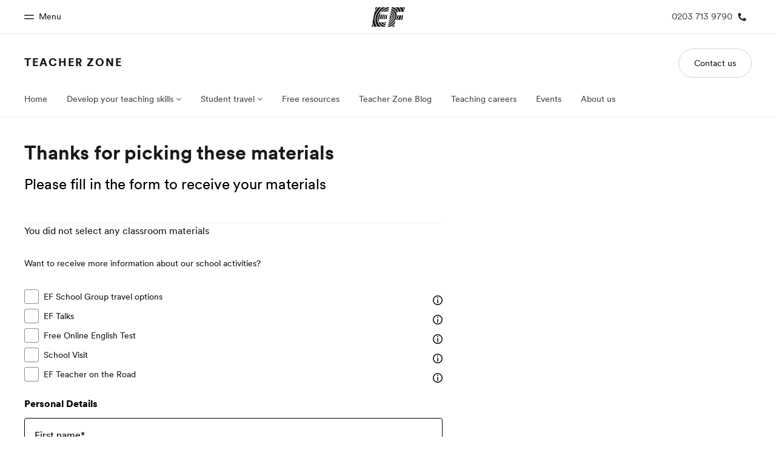

--- FILE ---
content_type: text/html
request_url: https://www.ef.co.uk/tz/free-resources-form/
body_size: 20479
content:
<!DOCTYPE html><html lang="en-GB"><head><meta charSet="utf-8"/><meta name="viewport" content="width=device-width"/><title>Free resources form | EF Teacher Zone | EF United Kingdom</title><meta name="description" content="Fill out our form to receive more information about any of our free materials for teachers."/><link rel="canonical" href="https://www.ef.co.uk/tz/free-resources-form/"/><link rel="og:url" href="https://www.ef.co.uk/tz/free-resources-form/"/><meta property="og:title" content="Free resources form | EF Teacher Zone | EF United Kingdom"/><meta property="og:description" content="Fill out our form to receive more information about any of our free materials for teachers."/><meta property="twitter:title" content="Free resources form | EF Teacher Zone | EF United Kingdom"/><meta property="twitter:description" content="Fill out our form to receive more information about any of our free materials for teachers."/><link rel="icon" href="/assetscdn/WIBIwq6RdJvcD9bc8RMd/central-media/common/favicon-48.ico" type="image/x-icon"/><meta name="next-head-count" content="11"/><link href="/assetscdn/WIBIwq6RdJvcD9bc8RMd/central-media/common/icon.svg" rel="icon" type="image/svg+xml"/><link href="/assetscdn/WIBIwq6RdJvcD9bc8RMd/central-media/common/favicon.png" rel="icon" sizes="48x48" type="image/png"/><link href="/assetscdn/WIBIwq6RdJvcD9bc8RMd/central-media/common/favicon.ico" rel="icon" sizes="48x48" type="image/x-icon"/><link href="/assetscdn/WIBIwq6RdJvcD9bc8RMd/central-media/common/apple-touch-icon.png" rel="apple-touch-icon"/><link data-next-font="" rel="preconnect" href="/" crossorigin="anonymous"/><link rel="preload" href="/assetscdn/t34ch3r4jgsov14fpzj7/_next/static/css/5380cbe37e16aca0.css" as="style"/><link rel="stylesheet" href="/assetscdn/t34ch3r4jgsov14fpzj7/_next/static/css/5380cbe37e16aca0.css" data-n-g=""/><link rel="preload" href="/assetscdn/t34ch3r4jgsov14fpzj7/_next/static/css/d2ba86c79780fb2c.css" as="style"/><link rel="stylesheet" href="/assetscdn/t34ch3r4jgsov14fpzj7/_next/static/css/d2ba86c79780fb2c.css" data-n-p=""/><link rel="preload" href="/assetscdn/t34ch3r4jgsov14fpzj7/_next/static/css/fde2c5f93d892add.css" as="style"/><link rel="stylesheet" href="/assetscdn/t34ch3r4jgsov14fpzj7/_next/static/css/fde2c5f93d892add.css" data-n-p=""/><noscript data-n-css=""></noscript><script defer="" nomodule="" src="/assetscdn/t34ch3r4jgsov14fpzj7/_next/static/chunks/polyfills-42372ed130431b0a.js"></script><script src="/assetscdn/t34ch3r4jgsov14fpzj7/_next/static/chunks/webpack-b27521ce8a0bd978.js" defer=""></script><script src="/assetscdn/t34ch3r4jgsov14fpzj7/_next/static/chunks/framework-e952fed463eb8e34.js" defer=""></script><script src="/assetscdn/t34ch3r4jgsov14fpzj7/_next/static/chunks/main-a67582178aafc250.js" defer=""></script><script src="/assetscdn/t34ch3r4jgsov14fpzj7/_next/static/chunks/pages/_app-f700c23a2d0245da.js" defer=""></script><script src="/assetscdn/t34ch3r4jgsov14fpzj7/_next/static/chunks/d3756d5d-93c5421748d48d72.js" defer=""></script><script src="/assetscdn/t34ch3r4jgsov14fpzj7/_next/static/chunks/4c25cccf-ad83c8460e7701c6.js" defer=""></script><script src="/assetscdn/t34ch3r4jgsov14fpzj7/_next/static/chunks/bc960971-f184e514db14ecfa.js" defer=""></script><script src="/assetscdn/t34ch3r4jgsov14fpzj7/_next/static/chunks/538-c93c986891fd1346.js" defer=""></script><script src="/assetscdn/t34ch3r4jgsov14fpzj7/_next/static/chunks/pages/%5Bmarket%5D/%5B%5B...slug%5D%5D-2df53d844f62b004.js" defer=""></script><script src="/assetscdn/t34ch3r4jgsov14fpzj7/_next/static/ETdO-MFfzFDAaU-zTjb0q/_buildManifest.js" defer=""></script><script src="/assetscdn/t34ch3r4jgsov14fpzj7/_next/static/ETdO-MFfzFDAaU-zTjb0q/_ssgManifest.js" defer=""></script><style data-styled="" data-styled-version="5.3.11"></style></head><body class="ltr" dir="ltr"><div id="__next"><div id="cefcom-globalheader" data-clickregion="global-header" data-version="3.5.9" data-cefcom-test="2" class="cefcom-global-header-wrapper
        
        
        "><div data-clicksubregion="topbar" class="cefcom-top-bar --react
        
        " style="padding-right:0px;margin-right:0px"><div class="cefcom-top-bar__wrapper"><header class="cefcom-top-bar__inner "><div class="cefcom-top-bar__col -left"><a href="#" class="cefcom-top-bar__top-link" data-info="open"><span class="topbar-menu-toggle cefcom-icon -menu"></span><span class="cefcom-top-bar__top-link-text"><span class="label-hidden">Close</span><span class="label-visible">Menu</span></span></a></div><div class="cefcom-top-bar__col -center ef-header__col-logo"><a href="/" class="cefcom-top-bar__logo"><span style="background-image:url(&#x27;https://a.storyblok.com/f/61891/x/aa166bd9ab/00.svg&#x27;)" class="cefcom-top-bar__logo-black"></span><span style="background-image:url(&#x27;https://a.storyblok.com/f/61891/x/7d00ecae9d/00.svg&#x27;)" class="cefcom-top-bar__logo-white"></span></a></div><div class="cefcom-top-bar__col -right -with-phone" style="padding-right:8px"><a href="tel:02037139790" class=" cefcom-top-bar__top-link -phone-link" data-info="telephone"><span class=" cefcom-top-bar__top-link-text">0203 713 9790</span><span class=" cefcom-icon -phone"></span></a></div></header><div class="ef-header__top-global-menu"><div class="gc-menu__container"><div class="ef-container"><div class="gc-menu__wrapper"><ul class="gc-topbar__item-group js-gc-topbar-item-group dropdown"><li class="gc-topbar__item"><a href="/" class="gc-bar-menu-btn" data-short-text="Home"><div class="item-content__wrapper"><span class="item-icon"><svg class="gc-icon gc-bar-btn__icon-home" xmlns="https://www.w3.org/2000/svg" viewBox="0 0 18 23" id="gh-home" width="100%" height="100%"><path d="M.5 9.207V22.5h17V9.207L9 .707l-8.5 8.5z" stroke="#191919"></path></svg></span><p class="item-title">Home</p><div class="item-text__wrapper"><span class="item-text">Welcome to EF</span><div class="item-text--hover"></div></div></div></a></li><li class="gc-topbar__item"><a href="/pg/" class="gc-bar-menu-btn" data-short-text="Programmes"><div class="item-content__wrapper"><span class="item-icon"><svg class="gc-icon gc-bar-btn__icon-programmes" xmlns="https://www.w3.org/2000/svg" viewBox="0 0 11 22" id="gh-programmes" width="100%" height="100%"><path d="M3.436.5l-2.863 21h6.99l2.864-21h-6.99z" stroke="#191919"></path></svg></span><p class="item-title">Programmes</p><div class="item-text__wrapper"><span class="item-text">See everything we do</span><div class="item-text--hover"></div></div></div></a></li><li class="gc-topbar__item"><a href="/contact/" class="gc-bar-menu-btn" data-short-text="Offices"><div class="item-content__wrapper"><span class="item-icon"><svg class="gc-icon gc-bar-btn__icon-offices" xmlns="https://www.w3.org/2000/svg" viewBox="0 0 15 21" id="gh-offices" width="100%" height="100%"><path d="M7.5 1C11.09 1 14 3.985 14 7.667 14 10.12 11.833 14.566 7.5 21 3.167 14.566 1 10.121 1 7.667 1 3.985 3.91 1 7.5 1z" stroke="#191919"></path></svg></span><p class="item-title">Offices</p><div class="item-text__wrapper"><span class="item-text">Find an office near you</span><div class="item-text--hover"></div></div></div></a></li><li class="gc-topbar__item"><a href="/about-us/" class="gc-bar-menu-btn" data-short-text="About us"><div class="item-content__wrapper"><span class="item-icon"><svg class="gc-icon gc-bar-btn__icon-about-ef" xmlns="https://www.w3.org/2000/svg" viewBox="0 0 22 24" id="gh-about-ef" width="100%" height="100%"><path d="M11 11a5 5 0 1 1 0-10 5 5 0 0 1 0 10zm10 12H1c0-5.523 4.477-10 10-10s10 4.477 10 10z" stroke="#191919"></path></svg></span><p class="item-title">About us</p><div class="item-text__wrapper"><span class="item-text">Who we are</span><div class="item-text--hover"></div></div></div></a></li><li class="gc-topbar__item"><a href="//careers.ef.com" class="gc-bar-menu-btn" data-short-text="Careers"><div class="item-content__wrapper"><span class="item-icon"><svg class="gc-icon gc-bar-btn__icon-careers" xmlns="https://www.w3.org/2000/svg" viewBox="0 0 20 19" id="gh-careers" width="100%" height="100%"><path d="M6.5 6.5v6h-6v6h19V.5h-7v6h-6z" stroke="#191919"></path></svg></span><p class="item-title">Careers</p><div class="item-text__wrapper"><span class="item-text">Join the team</span><div class="item-text--hover"></div></div></div></a></li></ul></div></div></div></div><div class="ef-header__top-global-menu-mobile"><section class="gc-layer-global-mobile-nav gc-layer gc-layer-global-mobile-nav--shown"><div class="gc-layer__container"><nav class="gc-global-mobile-nav" id="global-mobile-nav"><ul class="gc-global-mobile-nav__list slide"><li class="gc-global-mobile-nav__item"><a href="/" class="gc-global-mobile-nav__anchor gc-global-mobile-nav__anchor--"><div class="mobile-menu-content__wrapper"><p class="mobile-menu-title">Home</p><span class="mobile-menu-text">Welcome to EF</span></div></a></li><li class="gc-global-mobile-nav__item"><a href="/pg/" class="gc-global-mobile-nav__anchor gc-global-mobile-nav__anchor--"><div class="mobile-menu-content__wrapper"><p class="mobile-menu-title">Programmes</p><span class="mobile-menu-text">See everything we do</span></div></a></li><li class="gc-global-mobile-nav__item"><a href="/contact/" class="gc-global-mobile-nav__anchor gc-global-mobile-nav__anchor--"><div class="mobile-menu-content__wrapper"><p class="mobile-menu-title">Offices</p><span class="mobile-menu-text">Find an office near you</span></div></a></li><li class="gc-global-mobile-nav__item"><a href="/about-us/" class="gc-global-mobile-nav__anchor gc-global-mobile-nav__anchor--"><div class="mobile-menu-content__wrapper"><p class="mobile-menu-title">About us</p><span class="mobile-menu-text">Who we are</span></div></a></li><li class="gc-global-mobile-nav__item"><a href="//careers.ef.com" class="gc-global-mobile-nav__anchor gc-global-mobile-nav__anchor--"><div class="mobile-menu-content__wrapper"><p class="mobile-menu-title">Careers</p><span class="mobile-menu-text">Join the team</span></div></a></li></ul><ul class="gc-global-mobile-nav__list mobile-menu-bottom-cta"><li class="gc-global-mobile-nav__item"><a href="/tz/contact-us/" class="">Contact us</a></li></ul></nav></div></section></div></div></div><div class="cefcom-product-header --react  "><div data-clicksubregion="site-header" id="product-header" class="cefcom-product-header__container"><div class="cefcom-product-header__block-sitetitle"><span class="cefcom-product-header__title"><a href="/tz/">Teacher Zone</a></span></div><div class="cefcom-product-header__block-cta"><div class="cta-block"><a class="-primary-mobile cefcom-button  " href="/tz/contact-us/">Contact us</a></div></div><span class="cefcom-product-header__block-menu-toggle" data-info="product-menu-mobile-toggle"><span class="ef-icon -chevron-down"></span></span></div></div><div data-clicksubregion="site-menu" class="cefcom-product-menu--react"><div id="ef-product-menu"><nav class="ef-nav"><ul class="ef-nav__menu"><li class="ef-nav__item   "><a class="ef-nav__link " href="/tz/">Home</a></li><li class="ef-nav__item    -with-sub-menu "><a class="ef-nav__link " href="/tz/courses/">Develop your teaching skills</a><ul class="ef-nav__sub-menu"><li class="ef-nav__item  ef-nav__sub-link "><a class="ef-nav__link " href="/tz/courses/free-webinars">Free webinars</a></li><li class="ef-nav__item  ef-nav__sub-link "><a class="ef-nav__link " href="/tz/courses/teacher-training-courses">Teacher Training Courses</a></li><li class="ef-nav__item  ef-nav__sub-link "><a class="ef-nav__link " href="/tz/courses/certtesol-celta">CELTA </a></li></ul></li><li class="ef-nav__item    -with-sub-menu "><a class="ef-nav__link " href="/tz/travel/">Student travel</a><ul class="ef-nav__sub-menu"><li class="ef-nav__item  ef-nav__sub-link "><a class="ef-nav__link " href="/tz/travel/school-group">School group travel</a></li><li class="ef-nav__item  ef-nav__sub-link "><a class="ef-nav__link " href="/tz/travel/individual-travel">Individual travel</a></li></ul></li><li class="ef-nav__item   "><a class="ef-nav__link " href="/tz/free-resources/overview">Free resources</a></li><li class="ef-nav__item   "><a class="ef-nav__link " href="https://teacherblog.ef.com">Teacher Zone Blog</a></li><li class="ef-nav__item   "><a class="ef-nav__link " href="https://careers.ef.com/categories/teaching/">Teaching careers</a></li><li class="ef-nav__item   "><a class="ef-nav__link " href="/tz/promotions/">Events</a></li><li class="ef-nav__item   "><a class="ef-nav__link " href="/tz/about">About us</a></li></ul></nav></div></div><div id="ef-menu-mobile-gud" class="ef-product-menu--react"><div data-clicksubregion="site-menu-mobile"><nav class="ef-nav"><ul class="ef-nav__menu"><li class="ef-nav__item     "><a class="ef-nav__link  " href="/tz/">Home</a></li><li class="ef-nav__item    -with-sub-menu   "><a class="ef-nav__link  ">Develop your teaching skills</a><ul class="ef-nav__sub-menu"><li class="ef-nav__item  ef-nav__sub-link   "><a class="ef-nav__link  " href="/tz/courses/free-webinars">Free webinars</a></li><li class="ef-nav__item  ef-nav__sub-link   "><a class="ef-nav__link  " href="/tz/courses/teacher-training-courses">Teacher Training Courses</a></li><li class="ef-nav__item  ef-nav__sub-link   "><a class="ef-nav__link  " href="/tz/courses/certtesol-celta">CELTA </a></li></ul></li><li class="ef-nav__item    -with-sub-menu   "><a class="ef-nav__link  ">Student travel</a><ul class="ef-nav__sub-menu"><li class="ef-nav__item  ef-nav__sub-link   "><a class="ef-nav__link  " href="/tz/travel/school-group">School group travel</a></li><li class="ef-nav__item  ef-nav__sub-link   "><a class="ef-nav__link  " href="/tz/travel/individual-travel">Individual travel</a></li></ul></li><li class="ef-nav__item     "><a class="ef-nav__link  " href="/tz/free-resources/overview">Free resources</a></li><li class="ef-nav__item     "><a class="ef-nav__link  " href="https://teacherblog.ef.com">Teacher Zone Blog</a></li><li class="ef-nav__item     "><a class="ef-nav__link  " href="https://careers.ef.com/categories/teaching/">Teaching careers</a></li><li class="ef-nav__item     "><a class="ef-nav__link  " href="/tz/promotions/">Events</a></li><li class="ef-nav__item     "><a class="ef-nav__link  " href="/tz/about">About us</a></li></ul></nav></div></div></div><div><div class="ef-section u-s-pt-xl u-s-pb-xxl"><div class="ef-container"><div class="ef-row"><div class="ef-col -s-12 -m-10 -l-7"><h2 class="ef-h4 u-s-mb-s">Thanks for picking these materials</h2><div class="ef-text-subtitle">Please fill in the form to receive your materials</div><div class="ef-container"><div class="ef-row"><div class="ef-col u-mt-m"><hr/><p class="u-s-mb-l">You did not select any classroom materials</p></div></div></div><div class="ef-form-group ef-form-activities u-mb-s"><label class="form-placeholder ef-form-label"><span>Want to receive more information about our school activities? </span></label><br/><div><label class="ef-input-w ef-boolean u-mb-xs"><input class="ef-boolean__input" type="checkbox" value="SA-CHAL"/><span class="ef-boolean__element -checkbox"></span><span class="ef-boolean__label">EF School Group travel options</span><button><svg class="ef-icon ef-svg " xmlns="http://www.w3.org/2000/svg" viewBox="0 0 32 32" width="32" height="32"><path class="cls-1" d="M16 0a16 16 0 1016 16A16 16 0 0016 0zm0 29a13 13 0 1113-13 13 13 0 01-13 13z"></path><circle class="cls-1" cx="16" cy="8" r="2"></circle><rect class="cls-1" x="14.5" y="13" width="3" height="13" rx="1" ry="1"></rect></svg></button></label></div><div><label class="ef-input-w ef-boolean u-mb-xs"><input class="ef-boolean__input" type="checkbox" value="SA-TALK"/><span class="ef-boolean__element -checkbox"></span><span class="ef-boolean__label">EF Talks</span><button><svg class="ef-icon ef-svg " xmlns="http://www.w3.org/2000/svg" viewBox="0 0 32 32" width="32" height="32"><path class="cls-1" d="M16 0a16 16 0 1016 16A16 16 0 0016 0zm0 29a13 13 0 1113-13 13 13 0 01-13 13z"></path><circle class="cls-1" cx="16" cy="8" r="2"></circle><rect class="cls-1" x="14.5" y="13" width="3" height="13" rx="1" ry="1"></rect></svg></button></label></div><div><label class="ef-input-w ef-boolean u-mb-xs"><input class="ef-boolean__input" type="checkbox" value="SA-EFSET"/><span class="ef-boolean__element -checkbox"></span><span class="ef-boolean__label">Free Online English Test</span><button><svg class="ef-icon ef-svg " xmlns="http://www.w3.org/2000/svg" viewBox="0 0 32 32" width="32" height="32"><path class="cls-1" d="M16 0a16 16 0 1016 16A16 16 0 0016 0zm0 29a13 13 0 1113-13 13 13 0 01-13 13z"></path><circle class="cls-1" cx="16" cy="8" r="2"></circle><rect class="cls-1" x="14.5" y="13" width="3" height="13" rx="1" ry="1"></rect></svg></button></label></div><div><label class="ef-input-w ef-boolean u-mb-xs"><input class="ef-boolean__input" type="checkbox" value="SA-SV"/><span class="ef-boolean__element -checkbox"></span><span class="ef-boolean__label">School Visit</span><button><svg class="ef-icon ef-svg " xmlns="http://www.w3.org/2000/svg" viewBox="0 0 32 32" width="32" height="32"><path class="cls-1" d="M16 0a16 16 0 1016 16A16 16 0 0016 0zm0 29a13 13 0 1113-13 13 13 0 01-13 13z"></path><circle class="cls-1" cx="16" cy="8" r="2"></circle><rect class="cls-1" x="14.5" y="13" width="3" height="13" rx="1" ry="1"></rect></svg></button></label></div><div><label class="ef-input-w ef-boolean u-mb-xs"><input class="ef-boolean__input" type="checkbox" value="SA-TOTR"/><span class="ef-boolean__element -checkbox"></span><span class="ef-boolean__label">EF Teacher on the Road</span><button><svg class="ef-icon ef-svg " xmlns="http://www.w3.org/2000/svg" viewBox="0 0 32 32" width="32" height="32"><path class="cls-1" d="M16 0a16 16 0 1016 16A16 16 0 0016 0zm0 29a13 13 0 1113-13 13 13 0 01-13 13z"></path><circle class="cls-1" cx="16" cy="8" r="2"></circle><rect class="cls-1" x="14.5" y="13" width="3" height="13" rx="1" ry="1"></rect></svg></button></label></div></div></div></div></div></div></div><div data-clickregion="global-footer" id="cefcom-globalfooter" data-version="4.6.7" class="cefcom-global-footer-wrapper theme-f-light mkt-gb"><footer class="cefcom-footer"><span></span><div class="cefcom-footer-container"><section data-clicksubregion="footer-section-top" class="footer-section-top "><div class="cefcom-footer-row -y-center -x-center u-mb-xxl"><div class="cefcom-footer-col -s-shrink"><a aria-label="EF logo" href="/" data-info="home-logo"><span class="cefcom-footer__logo" style="background-image:url(&#x27;https://a.storyblok.com/f/61891/89x60/e2798856d4/00.svg&#x27;)"></span></a></div></div></section><section data-clicksubregion="footer-section-middle" class="footer-section-middle"><div class="footer-section-middle__container -sections" data-cy="columns-wrapper"><div class="footer-section-middle__col -s-12 -m-6 -l-3" data-cy="columns"><div><h4 class="cefcom-footer__title" data-dd-toggle="footer-block-1" data-dd-breakpoints="s" aria-expanded="false"><span>Programmes by age</span></h4><span data-dd="footer-block-1" aria-hidden="true"><ul class="cefcom-list -small cefcom-footer__list"><li class="cefcom-list__item"><a href="/pg/?code=mid" class="cefcom-footer__link" data-info="mid">12-16 years</a></li><li class="cefcom-list__item"><a href="/pg/?code=high" class="cefcom-footer__link" data-info="high">16-18 years</a></li><li class="cefcom-list__item"><a href="/pg/?code=uni" class="cefcom-footer__link" data-info="uni">18-25 years</a></li><li class="cefcom-list__item"><a href="/pg/?code=prof" class="cefcom-footer__link" data-info="prof">25+ years</a></li><li class="cefcom-list__item"><a href="/pg/?code=sen" class="cefcom-footer__link" data-info="sen">50+ years</a></li><li class="cefcom-list__item"><a href="/pg/?code=corp" class="cefcom-footer__link" data-info="corp">Companies and governments</a></li><li class="cefcom-list__item"><a href="/pg/?code=all" class="cefcom-footer__link" data-info="footer-all-ages-pg">All ages</a></li></ul></span></div></div><div class="footer-section-middle__col -s-12 -m-6 -l-3" data-cy="columns"><div><h4 class="cefcom-footer__title" data-dd-toggle="footer-block-2" data-dd-breakpoints="s" aria-expanded="false"><span>Popular programmes</span></h4><span data-dd="footer-block-2" aria-hidden="true"><ul class="cefcom-list -small cefcom-footer__list"><li class="cefcom-list__item"><a href="/pg/learn-language/japanese/japan/" class="cefcom-footer__link" data-info="link-1">Learn Japanese in Japan</a></li><li class="cefcom-list__item"><a href="/pg/student-exchange/" class="cefcom-footer__link" data-info="link-2">Student exchange programmes</a></li><li class="cefcom-list__item"><a href="/pg/learn-language/spanish/spain/" class="cefcom-footer__link" data-info="link-3">Learn Spanish in Spain</a></li><li class="cefcom-list__item"><a href="/pg/learn-language/french/france/paris/" class="cefcom-footer__link" data-info="link-4">Learn French in Paris</a></li><li class="cefcom-list__item"><a href="/pg/learn-language/french/france/" class="cefcom-footer__link" data-info="link-5">Learn French in France</a></li><li class="cefcom-list__item"><a href="/pg/learn-language/spanish/spain/barcelona/" class="cefcom-footer__link" data-info="link-6">Learn Spanish in Barcelona</a></li><li class="cefcom-list__item"><a href="/pg/study-abroad/" class="cefcom-footer__link" data-info="link-7">Study abroad programmes</a></li><li class="cefcom-list__item"><a href="/pg/learn-language/italian/italy/" class="cefcom-footer__link" data-info="link-8">Learn Italian in Italy</a></li><li class="cefcom-list__item"><a href="/pg/learn-language/german/germany/berlin/" class="cefcom-footer__link" data-info="link-9">Learn German in Berlin</a></li><li class="cefcom-list__item"><a href="/pg/learn-language/spanish/spain/malaga/" class="cefcom-footer__link" data-info="link-10">Learn Spanish in Malaga</a></li><li class="cefcom-list__item"><a href="/pg/?code=all" class="cefcom-footer__link" data-info="all-programmes">All programmes</a></li></ul></span></div></div><div class="footer-section-middle__col -s-12 -m-6 -l-3" data-cy="columns"><div><h4 class="cefcom-footer__title" data-dd-toggle="footer-block-3" data-dd-breakpoints="s" aria-expanded="false"><span>Discover</span></h4><span data-dd="footer-block-3" aria-hidden="true"><ul class="cefcom-list -small cefcom-footer__list"><li class="cefcom-list__item"><a href="/blog/" class="cefcom-footer__link" data-info="footer_blog">EF Blog</a></li><li class="cefcom-list__item"><a href="/epi/" class="cefcom-footer__link" data-info="footer_epi">EF English Proficiency Index (EF EPI)</a></li><li class="cefcom-list__item"><a href="/english-resources/" class="cefcom-footer__link" data-info="footer_english-resources_english-grammar">Resources for learning English</a></li><li class="cefcom-list__item"><a href="/test/" class="cefcom-footer__link" data-info="footer_test">Language tests</a></li><li class="cefcom-list__item"><a href="/tz/" class="cefcom-footer__link" data-info="footer_tz">EF Teacher Zone</a></li><li class="cefcom-list__item"><a href="/guides/" class="cefcom-footer__link" data-info="footer_guide">Useful guides</a></li></ul></span></div></div><div class="footer-section-middle__col -s-12 -m-6 -l-3" data-cy="columns"><div><h4 class="cefcom-footer__title" data-dd-toggle="footer-block-4" data-dd-breakpoints="s" aria-expanded="false"><span>About EF</span></h4><span data-dd="footer-block-4" aria-hidden="true"><ul class="cefcom-list -small cefcom-footer__list"><li class="cefcom-list__item"><a href="/about-us/" class="cefcom-footer__link" data-info="footer_about-us">About us</a></li><li class="cefcom-list__item"><a href="/contact/" class="cefcom-footer__link" data-info="footer_contact">EF Offices</a></li><li class="cefcom-list__item"><a href="/pg/" class="cefcom-footer__link" data-info="all">All EF programmes</a></li><li class="cefcom-list__item"><a href="https://careers.ef.com/" class="cefcom-footer__link" data-info="footer_careers">Careers at EF</a></li><li class="cefcom-list__item"><a href="/about-us/press/" class="cefcom-footer__link" data-info="footer-media-inquiries-us">Media inquiries</a></li></ul></span></div><div><h4 class="cefcom-footer__title" data-dd-toggle="footer-block-4" data-dd-breakpoints="s" aria-expanded="false"></h4><span data-dd="footer-block-4" aria-hidden="true"><ul class="cefcom-list -small cefcom-footer__list"></ul></span></div></div></div></section><section data-clicksubregion="footer-section-bottom" class="footer-section-bottom"><div class="cefcom-footer-row cefcom-footer__bottom-links "><div class="cefcom-footer-col cefcom-footer__toggle-links"><div class="cefcom-footer__country-selector" data-cy="change-country-selector"><a class="cefcom-footer__link" data-dd-toggle="languages" aria-label=""><span class="-flag-img -flag-GB"></span>United Kingdom / English</a></div></div><div class="cefcom-footer-col cefcom-footer__privacy-links"><ul class="cefcom-list cefcom-footer__list"><li class="cefcom-list__item" data-cy="legal-links"><a href="/legal/privacy-policy/" class="cefcom-footer__link ">Privacy policy</a></li><li class="cefcom-list__item" data-cy="legal-links"><a href="/legal/terms-and-conditions/" class="cefcom-footer__link ">Terms and Conditions</a></li><li class="cefcom-list__item" data-cy="legal-links"><a href="/legal/cookie-policy/" class="cefcom-footer__link ">Cookies</a></li><li class="cefcom-list__item" data-cy="legal-links"><button class="cefcom-footer__link -link-button ot-sdk-show-settings"></button></li><li class="cefcom-list__item" data-cy="copyright-links"><a href="/legal/contact-us/" class="cefcom-footer__link">© Signum International AG 2026. All rights reserved.</a></li></ul></div><div class="cefcom-footer__country-popup u-pt-l hidden" data-cy="change-country-popup"><span class="cefcom-footer__close-icon"></span><h5 class="mt">Choose location</h5><div class="cefcom-footer__choose-country-popup-container"><div class="cefcom-footer__country-column"><h4 class="cefcom-footer__title">North America</h4><ul class="cefcom-list cefcom-footer__list"><li class="cefcom-list__item"><a href="https://www.ef.com/ca/tz/free-resources-form/" class="cefcom-footer__link"><span class="-flag-img -flag-CA "></span>Canada / English</a></li><li class="cefcom-list__item"><a href="https://www.ef.com/cafr/tz/free-resources-form/" class="cefcom-footer__link"><span class="-flag-img -flag-FC "></span>Canada / Français</a></li><li class="cefcom-list__item"><a href="https://www.ef.com.mx/tz/free-resources-form/" class="cefcom-footer__link"><span class="-flag-img -flag-MX "></span>México / Español</a></li><li class="cefcom-list__item"><a href="https://www.ef.edu/tz/free-resources-form/" class="cefcom-footer__link"><span class="-flag-img -flag-US "></span>United States / English</a></li></ul></div><div class="cefcom-footer__country-column"><h4 class="cefcom-footer__title">Central and South America</h4><ul class="cefcom-list cefcom-footer__list"><li class="cefcom-list__item"><a href="https://www.ef.com.ar/tz/free-resources-form/" class="cefcom-footer__link"><span class="-flag-img -flag-AR "></span>Argentina / Español</a></li><li class="cefcom-list__item"><a href="https://www.ef.com.br/tz/free-resources-form/" class="cefcom-footer__link"><span class="-flag-img -flag-BR "></span>Brasil / Português</a></li><li class="cefcom-list__item"><a href="https://www.ef.com/cl/tz/free-resources-form/" class="cefcom-footer__link"><span class="-flag-img -flag-CL "></span>Chile / Español</a></li><li class="cefcom-list__item"><a href="https://www.ef.com.co/tz/free-resources-form/" class="cefcom-footer__link"><span class="-flag-img -flag-CO "></span>Colombia / Español</a></li><li class="cefcom-list__item"><a href="https://www.ef.com.ec/tz/free-resources-form/" class="cefcom-footer__link"><span class="-flag-img -flag-EC "></span>Ecuador / Español</a></li><li class="cefcom-list__item"><a href="https://www.ef.com.pa/tz/free-resources-form/" class="cefcom-footer__link"><span class="-flag-img -flag-PA "></span>Panamá / Español</a></li><li class="cefcom-list__item"><a href="https://www.ef.com.pe/tz/free-resources-form/" class="cefcom-footer__link"><span class="-flag-img -flag-PE "></span>Perú / Español</a></li><li class="cefcom-list__item"><a href="https://www.ef.com/ve/tz/free-resources-form/" class="cefcom-footer__link"><span class="-flag-img -flag-VE "></span>Venezuela / Español</a></li></ul></div><div class="cefcom-footer__country-column"><h4 class="cefcom-footer__title">Europe</h4><ul class="cefcom-list cefcom-footer__list"><li class="cefcom-list__item"><a href="https://www.ef.at/tz/free-resources-form/" class="cefcom-footer__link"><span class="-flag-img -flag-AT "></span>Österreich / Deutsch</a></li><li class="cefcom-list__item"><a href="https://www.ef.be/fr/tz/free-resources-form/" class="cefcom-footer__link"><span class="-flag-img -flag-BE "></span>Belgique / Français</a></li><li class="cefcom-list__item"><a href="https://www.ef.be/nl/tz/free-resources-form/" class="cefcom-footer__link"><span class="-flag-img -flag-BX "></span>België / Nederlands</a></li><li class="cefcom-list__item"><a href="https://www.ef-czech.cz/tz/free-resources-form/" class="cefcom-footer__link"><span class="-flag-img -flag-CZ "></span>Česká republika / Čeština</a></li><li class="cefcom-list__item"><a href="https://www.ef-danmark.dk/tz/free-resources-form/" class="cefcom-footer__link"><span class="-flag-img -flag-DK "></span>Danmark / Dansk</a></li><li class="cefcom-list__item"><a href="https://www.ef.de/tz/free-resources-form/" class="cefcom-footer__link"><span class="-flag-img -flag-DE "></span>Deutschland / Deutsch</a></li><li class="cefcom-list__item"><a href="https://www.ef.com.es/tz/free-resources-form/" class="cefcom-footer__link"><span class="-flag-img -flag-ES "></span>España / Español</a></li><li class="cefcom-list__item"><a href="https://www.ef.fr/tz/free-resources-form/" class="cefcom-footer__link"><span class="-flag-img -flag-FR "></span>France / Français</a></li><li class="cefcom-list__item"><a href="https://www.ef-italia.it/tz/free-resources-form/" class="cefcom-footer__link"><span class="-flag-img -flag-IT "></span>Italia / Italiano</a></li><li class="cefcom-list__item"><a href="https://www.ef.lv/tz/free-resources-form/" class="cefcom-footer__link"><span class="-flag-img -flag-LV "></span>Latvija / Latviešu</a></li><li class="cefcom-list__item"><a href="https://www.ef.lu/fr/" class="cefcom-footer__link"><span class="-flag-img -flag-LU "></span>Luxembourg / Français</a></li><li class="cefcom-list__item"><a href="https://www.ef.co.hu/" class="cefcom-footer__link"><span class="-flag-img -flag-HU "></span>Magyarország / Magyar</a></li><li class="cefcom-list__item"><a href="https://www.ef.nl/tz/free-resources-form/" class="cefcom-footer__link"><span class="-flag-img -flag-NL "></span>Nederland / Nederlands</a></li><li class="cefcom-list__item"><a href="https://www.ef.no/tz/free-resources-form/" class="cefcom-footer__link"><span class="-flag-img -flag-NO "></span>Norge / Norsk</a></li><li class="cefcom-list__item"><a href="https://www.ef.pl/tz/free-resources-form/" class="cefcom-footer__link"><span class="-flag-img -flag-PL "></span>Polska / Polski</a></li><li class="cefcom-list__item"><a href="https://www.ef.edu.pt/tz/free-resources-form/" class="cefcom-footer__link"><span class="-flag-img -flag-PT "></span>Portugal / Português</a></li><li class="cefcom-list__item"><a href="https://www.ef.ro/tz/free-resources-form/" class="cefcom-footer__link"><span class="-flag-img -flag-RO "></span>România / Română</a></li><li class="cefcom-list__item"><a href="https://www.efswiss.ch/de/tz/free-resources-form/" class="cefcom-footer__link"><span class="-flag-img -flag-CS "></span>Schweiz / Deutsch</a></li><li class="cefcom-list__item"><a href="https://www.efswiss.ch/fr/tz/free-resources-form/" class="cefcom-footer__link"><span class="-flag-img -flag-CH "></span>Suisse / Français</a></li><li class="cefcom-list__item"><a href="https://www.ef-slovakia.sk/tz/free-resources-form/" class="cefcom-footer__link"><span class="-flag-img -flag-SK "></span>Slovensko / Slovenský</a></li><li class="cefcom-list__item"><a href="https://www.ef.fi/tz/free-resources-form/" class="cefcom-footer__link"><span class="-flag-img -flag-FI "></span>Suomi / Suomi</a></li><li class="cefcom-list__item"><a href="https://www.ef.si/" class="cefcom-footer__link"><span class="-flag-img -flag-SI "></span>Slovenija / Slovenščina</a></li><li class="cefcom-list__item"><a href="https://www.ef.se/tz/free-resources-form/" class="cefcom-footer__link"><span class="-flag-img -flag-SE "></span>Sverige / Svenska</a></li><li class="cefcom-list__item"><a href="https://www.efswiss.ch/it/tz/free-resources-form/" class="cefcom-footer__link"><span class="-flag-img -flag-CT "></span>Svizzera / Italiano</a></li><li class="cefcom-list__item"><a href="https://www.ef.com.tr/tz/free-resources-form/" class="cefcom-footer__link"><span class="-flag-img -flag-TR "></span>Türkiye / Türkçe</a></li><li class="cefcom-list__item"><a href="https://www.ef.co.uk/tz/free-resources-form/" class="cefcom-footer__link"><span class="-flag-img -flag-GB "></span>United Kingdom / English</a></li></ul></div><div class="cefcom-footer__country-column"><h4 class="cefcom-footer__title">Middle East and Africa</h4><ul class="cefcom-list cefcom-footer__list"><li class="cefcom-list__item"><a href="https://www.ef.dz/fr/tz/free-resources-form/" class="cefcom-footer__link"><span class="-flag-img -flag-DZ "></span>Algérie / Français</a></li><li class="cefcom-list__item"><a href="https://www.ef.dz/ar/" class="cefcom-footer__link"><span class="-flag-img -flag-DX "></span>الجزائر/ عربي</a></li><li class="cefcom-list__item"><a href="https://www.ef.com/sa/tz/free-resources-form/" class="cefcom-footer__link"><span class="-flag-img -flag-SA "></span>السعودية / عربي</a></li><li class="cefcom-list__item"><a href="https://www.ef.com/saen/" class="cefcom-footer__link"><span class="-flag-img -flag-SX "></span>Saudi Arabia / English</a></li><li class="cefcom-list__item"><a href="https://www.ef.tn/fr/tz/free-resources-form/" class="cefcom-footer__link"><span class="-flag-img -flag-TN "></span>Tunisie / Français</a></li><li class="cefcom-list__item"><a href="https://www.ef.tn/ar/tz/free-resources-form/" class="cefcom-footer__link"><span class="-flag-img -flag-TX "></span>تونس / عربي</a></li></ul></div><div class="cefcom-footer__country-column"><h4 class="cefcom-footer__title">Asia and Oceania</h4><ul class="cefcom-list cefcom-footer__list"><li class="cefcom-list__item"><a href="https://www.ef-australia.com.au/tz/free-resources-form/" class="cefcom-footer__link"><span class="-flag-img -flag-AU "></span>Australia / English</a></li><li class="cefcom-list__item"><a href="https://www.ef.com.cn/tz/free-resources-form/" class="cefcom-footer__link"><span class="-flag-img -flag-CN "></span>中国大陆地区 / 简体中文</a></li><li class="cefcom-list__item"><a href="https://www.ef.com.hk/tz/free-resources-form/" class="cefcom-footer__link"><span class="-flag-img -flag-HK "></span>香港 / 繁體中文</a></li><li class="cefcom-list__item"><a href="https://www.ef.co.id/tz/free-resources-form/" class="cefcom-footer__link"><span class="-flag-img -flag-ID "></span>Indonesia / Bahasa Indonesia</a></li><li class="cefcom-list__item"><a href="https://www.efjapan.co.jp/tz/free-resources-form/" class="cefcom-footer__link"><span class="-flag-img -flag-JP "></span>日本 / 日本語</a></li><li class="cefcom-list__item"><a href="https://www.ef.com/kz/tz/free-resources-form/" class="cefcom-footer__link"><span class="-flag-img -flag-KZ "></span>Қазақстан / Русский</a></li><li class="cefcom-list__item"><a href="https://www.ef.co.kr/tz/free-resources-form/" class="cefcom-footer__link"><span class="-flag-img -flag-KR "></span>한국 / 한국어</a></li><li class="cefcom-list__item"><a href="https://www.ef.co.th/tz/free-resources-form/" class="cefcom-footer__link"><span class="-flag-img -flag-TH "></span>ประเทศไทย / ภาษาไทย</a></li><li class="cefcom-list__item"><a href="https://www.ef.com.tw/tz/free-resources-form/" class="cefcom-footer__link"><span class="-flag-img -flag-TW "></span>台灣 / 繁體中文</a></li><li class="cefcom-list__item"><a href="https://www.ef.com.vn/tz/free-resources-form/" class="cefcom-footer__link"><span class="-flag-img -flag-VN "></span>Việt Nam / Tiếng Việt</a></li></ul></div><div class="cefcom-footer__country-column"><h4 class="cefcom-footer__title">Rest of the world</h4><ul class="cefcom-list cefcom-footer__list"><li class="cefcom-list__item"><a href="https://www.ef.com/wwen/tz/free-resources-form/" class="cefcom-footer__link"><span class="-flag-img -flag-WE "></span>Global Site / English</a></li><li class="cefcom-list__item"><a href="https://www.ef.com/wwes/tz/free-resources-form/" class="cefcom-footer__link"><span class="-flag-img -flag-WL "></span>Global Site / Español</a></li><li class="cefcom-list__item"><a href="https://www.ef.com/wwfr/tz/free-resources-form/" class="cefcom-footer__link"><span class="-flag-img -flag-WC "></span>Global Site / Français</a></li><li class="cefcom-list__item"><a href="https://www.ef.com/wwar/tz/free-resources-form/" class="cefcom-footer__link"><span class="-flag-img -flag-WM "></span>Global Site / العربية </a></li><li class="cefcom-list__item"><a href="https://www.ef.com/wwpt/tz/free-resources-form/" class="cefcom-footer__link"><span class="-flag-img -flag-WP "></span>Global Site / Português </a></li></ul></div></div></div></div></section></div></footer></div></div><script id="__NEXT_DATA__" type="application/json">{"props":{"pageProps":{"marketData":{"isRtl":false,"domain":"ef.co.uk","locale":"en-GB","timeZone":"Europe/London","marketCode":"gb","countryCode":"gb","countryName":"Great Britain","cultureCode":"en-GB","azureGroupId":"6bca1c23-aae3-42d7-97b6-e5b46b36a9b0","currencyCode":"GBP","languageCode":"en","languageName":"English","fallbackMarket":"","junoMarketCode":"UKA","sfmcBusinessUnit":"7279185","countryNameLocale":"Great Britain","urlLanguageFolder":"","available_products":["aya","ils","illj","upa","ilsd"],"secondaryCultureCode":"","qaDomain":"qa.ef.co.uk","liveDomain":"www.ef.co.uk"},"story":{"name":"Free resources form","created_at":"2021-10-28T09:10:09.653Z","published_at":"2025-07-03T15:23:00.550Z","updated_at":"2025-07-03T15:23:00.564Z","id":80874006,"uuid":"2635848f-5143-4a53-a000-44a4a3ca96ad","content":{"_uid":"9cfe7a70-2911-4d30-94cb-96080d3c25b5","body":[{"_uid":"c82fd6f9-652d-45dc-b1f6-7da35940c007","text":"Please fill in the form to receive your materials","type":"teacherzone-freeresources","title":"Thanks for picking these materials","component":"form","useNewForm":true,"newFormType":"free-resources-tz","socialMedia":[{"_uid":"39885a6e-a8b8-4daf-9fa0-b0c39798b8a7","link":{"url":"/tz","linktype":"url","fieldtype":"multilink","cached_url":"/tz"},"text":"Free trainings, classroom resources and practical teaching tips","label":"","title":"I'm using @EF Teacher Zone to keep me and my classroom up to date on all things language learning. You should check it out! http://www.ef.com/tz/","types":["email","facebook","twitter"],"component":"social-media"}],"thankYouLink":[{"_uid":"de4be463-6991-4695-8018-f1c27644e8df","link":{"url":"/tz","linktype":"url","fieldtype":"multilink","cached_url":"/tz"},"text":"Back to EF Teacher Zone","component":"cta"}],"thankYouText":{"type":"doc","content":[{"type":"paragraph","content":[{"text":"If you have requested more information regarding a school activity, we will contact you shortly.","type":"text"}]}]},"privacyPolicy":"By Continuing, I agree with \u003ca href='/privacy-policy/' target='_blank'\u003e EF's Privacy Policy \u003c/a\u003e","thankYouTitle":"Thank you for your order","resourcesAnswers":[{"_uid":"b030f262-2907-40ff-841f-79d379c492f5","code":"SA-CHAL","text":"Share the world with your students. Inspire language learning through cultural immersion by helping your students study a language abroad. Contact an EF Study Advisor today, and we'll help you coordinate an EF School Group Trip abroad or assist your students in planning their own","title":"EF School Group travel options","component":"form-resource"},{"_uid":"ca3399fb-575e-4a8b-9748-bc043dbe020a","code":"SA-TALK","text":"Organize an EF Talks presentation for parents and students, and listen to EF education experts as they discuss the latest research in language acquisition and relevant topics to learning a language abroad.","title":"EF Talks","component":"form-resource"},{"_uid":"dee5cb84-b9b6-4aa9-8462-dea5e7dad2b6","code":"SA-EFSET","text":"Measure your students’ English level with our personalized EF Standard English Test (EFSET) - aligned with the CEFR. After completion, you will receive a detailed explanation of their results and see where your students’ rank in your country and worldwide. ","type":"Online Material","title":"Free Online English Test","component":"form-resource"},{"_uid":"40723e07-91c5-4746-88f1-6d0643d2220c","code":"SA-SV","text":"Want to introduce EF to your colleagues and students? Invite one of our experts to your school to talk about partnerships, discuss study abroad opportunities, and present our free resources and activities.","title":"School Visit","component":"form-resource"},{"_uid":"4c63c609-7c0e-4051-bd89-481132f04123","code":"SA-TOTR","text":"Invite a native speaking teacher into your classroom, observe EF instruction methods in action, and watch as your students benefit from a new cultural understanding with EF Teacher on the Road.","type":"Online Material","title":"EF Teacher on the Road","component":"form-resource"}],"resourcesQuestion":"Want to receive more information about our school activities? ","thankYouTextExtra":{"type":"doc","content":[{"type":"paragraph","content":[{"text":"Want your colleagues to have access to all our free trainings, classroom resources, and practical teaching tips too? Tell them about us on social media.","type":"text"}]}]}}],"component":"page","featured_image":{"_uid":"b5ec290e-d49e-4637-b399-c3a1e891d081","image":"","plugin":"focus-point","imageSize":{"width":0,"height":0},"focusPoint":{"x":50,"y":50}},"show_breadcrumbs":false},"slug":"free-resources-form","full_slug":"gb/free-resources-form","sort_by_date":null,"position":-40,"tag_list":[],"is_startpage":false,"parent_id":80151305,"meta_data":null,"group_id":"af910822-3caf-45eb-ad14-9bdabea81b5c","first_published_at":"2021-10-28T09:10:09.703Z","release_id":null,"lang":"default","path":null,"alternates":[],"default_full_slug":null,"translated_slugs":null},"preview":false,"mainNav":[{"title":"Home","link":"/tz/","subMenu":[]},{"title":"Develop your teaching skills","link":"/tz/courses/","subMenu":[{"title":"Free webinars","link":"/tz/courses/free-webinars"},{"title":"Teacher Training Courses","link":"/tz/courses/teacher-training-courses"},{"title":"CELTA ","link":"/tz/courses/certtesol-celta"}]},{"title":"Student travel","link":"/tz/travel/","subMenu":[{"title":"School group travel","link":"/tz/travel/school-group"},{"title":"Individual travel","link":"/tz/travel/individual-travel"}]},{"title":"Free resources","link":"/tz/free-resources/overview","subMenu":[]},{"title":"Teacher Zone Blog","link":"https://teacherblog.ef.com","subMenu":[]},{"title":"Teaching careers","link":"https://careers.ef.com/categories/teaching/","subMenu":[]},{"title":"Events","link":"/tz/promotions/","subMenu":[]},{"title":"About us","link":"/tz/about","subMenu":[]}],"headerData":{"header":{"settings":{"host":"","siteRootSlug":"tz","marketCode":"GB","marketNativeName":"United Kingdom / English","isRtl":false,"isToggleMarket":false,"hideToggleLinks":false,"overrideToggleLinks":false,"languageCode":"en-gb","fallbackLanguageCode":"Default","googleApiKey":"","environment":"Production","hideStickyHeader":false,"theme":"default","hideTopbarMenu":false,"lastUpdated":"Monday, 05 January 2026 03:44 PM","headerType":"product-header","junoMarketCode":"UKA","isClickMapActive":false,"programCode":"tz","category":"product-sites","gtmContainerId":"GTM-WRGP8KX","showWrongCountryBanner":false},"topbar":{"logo":{"logos":["https://a.storyblok.com/f/61891/x/aa166bd9ab/00.svg"],"alternativeLogos":["https://a.storyblok.com/f/61891/x/7d00ecae9d/00.svg"],"promotionalLogos":null,"promotionalAltLogos":null,"logoUrl":"/","altText":"","slug":null},"phoneNumber":{"telephoneNumber":"0203 713 9790","mobileNumber":"02037139790","showPopupForNumbers":false,"hidePhoneNumber":false,"phoneNumbersHtml":""},"topbarLinks":[{"anchorSubText":"Welcome to EF","cssClass":"home","makeItMobileSticky":false,"anchorText":"Home","shortAnchorText":"Home","anchorUrl":"/","slug":"ch_home","id":647041334},{"anchorSubText":"See everything we do","cssClass":"programmes","makeItMobileSticky":false,"anchorText":"Programmes","shortAnchorText":"Programmes","anchorUrl":"/pg/","slug":"ch_pg","id":647041335},{"anchorSubText":"Find an office near you","cssClass":"offices","makeItMobileSticky":false,"anchorText":"Offices","shortAnchorText":"Offices","anchorUrl":"/contact/","slug":"ch_contact","id":647041333},{"anchorSubText":"Who we are","cssClass":"about-ef","makeItMobileSticky":false,"anchorText":"About us","shortAnchorText":"About us","anchorUrl":"/about-us/","slug":"ch_about-us","id":647041329},{"anchorSubText":"Join the team","cssClass":"careers","makeItMobileSticky":false,"anchorText":"Careers","shortAnchorText":"Careers","anchorUrl":"//careers.ef.com","slug":"ch_careers","id":647041330}],"labels":[{"text":"More","slug":"more","id":647038791},{"text":"Menu","slug":"menu","id":647038790},{"text":"Call Us","slug":"call-us","id":647038777},{"text":"Close","slug":"close","id":647038782}],"cities":null,"banner":{"showBanner":false,"banner":null}},"header":{"siteData":{"siteName":"Teacher Zone","siteSubHeading":"","siteUrl":"/tz/","showHamburger":false},"productHeaderLinks":[{"anchorSubText":null,"cssClass":"","makeItMobileSticky":false,"anchorText":"Contact us","shortAnchorText":"Contact us","anchorUrl":"/tz/contact-us/","slug":"sec_snd__contact-us","id":647041351,"variant":"secondary"}]}},"menuLinks":null,"welcomeSection":{"countryCodes":null,"serviceLabels":[{"text":"","slug":"welcome-title","id":647049807},{"text":"","slug":"welcome-message","id":647049808},{"text":"Continue","slug":"welcome-cta-text","id":647049809}],"preventClosing":false,"redirectedUrl":""},"cookieBanner":{"showBanner":false,"bannerServiceLabels":[]},"toggleLinks":{}},"footerData":{"footer":{"settings":{"host":"","siteRootSlug":"tz","marketCode":"GB","marketNativeName":"United Kingdom / English","isRtl":false,"isToggleMarket":false,"hideToggleLinks":false,"overrideToggleLinks":false,"languageCode":"en-gb","fallbackLanguageCode":"Default","footerType":"default-footer","environment":"Production","theme":"light","hideChangeCountryLink":false,"lastUpdated":"Monday, 12 January 2026 03:17 PM","junoMarketCode":null},"logo":{"logos":["https://a.storyblok.com/f/61891/89x60/e2798856d4/00.svg"],"alternativeLogos":["https://a.storyblok.com/f/61891/x/b9a0ea0901/00-white.svg"],"promotionalLogos":null,"promotionalAltLogos":null,"logoUrl":"/","altText":"","slug":null},"sections":[{"links":[{"anchorText":"12-16 years","anchorUrl":"/pg/?code=mid","anchorShortText":null,"relativeAnchorUrl":null,"slug":"mid"},{"anchorText":"16-18 years","anchorUrl":"/pg/?code=high","anchorShortText":null,"relativeAnchorUrl":null,"slug":"high"},{"anchorText":"18-25 years","anchorUrl":"/pg/?code=uni","anchorShortText":null,"relativeAnchorUrl":null,"slug":"uni"},{"anchorText":"25+ years","anchorUrl":"/pg/?code=prof","anchorShortText":null,"relativeAnchorUrl":null,"slug":"prof"},{"anchorText":"50+ years","anchorUrl":"/pg/?code=sen","anchorShortText":null,"relativeAnchorUrl":null,"slug":"sen"},{"anchorText":"Companies and governments","anchorUrl":"/pg/?code=corp","anchorShortText":null,"relativeAnchorUrl":null,"slug":"corp"},{"anchorText":"All ages","anchorUrl":"/pg/?code=all","anchorShortText":"","relativeAnchorUrl":null,"slug":"footer-all-ages-pg"}],"title":"Programmes by age","isEnabled":true},{"links":[{"anchorText":"Learn Japanese in Japan","anchorUrl":"/pg/learn-language/japanese/japan/","anchorShortText":"","relativeAnchorUrl":null,"slug":"link-1"},{"anchorText":"Student exchange programmes","anchorUrl":"/pg/student-exchange/","anchorShortText":"","relativeAnchorUrl":null,"slug":"link-2"},{"anchorText":"Learn Spanish in Spain","anchorUrl":"/pg/learn-language/spanish/spain/","anchorShortText":"","relativeAnchorUrl":null,"slug":"link-3"},{"anchorText":"Learn French in Paris","anchorUrl":"/pg/learn-language/french/france/paris/","anchorShortText":"","relativeAnchorUrl":null,"slug":"link-4"},{"anchorText":"Learn French in France","anchorUrl":"/pg/learn-language/french/france/","anchorShortText":"","relativeAnchorUrl":null,"slug":"link-5"},{"anchorText":"Learn Spanish in Barcelona","anchorUrl":"/pg/learn-language/spanish/spain/barcelona/","anchorShortText":"","relativeAnchorUrl":null,"slug":"link-6"},{"anchorText":"Study abroad programmes","anchorUrl":"/pg/study-abroad/","anchorShortText":"","relativeAnchorUrl":null,"slug":"link-7"},{"anchorText":"Learn Italian in Italy","anchorUrl":"/pg/learn-language/italian/italy/","anchorShortText":"","relativeAnchorUrl":null,"slug":"link-8"},{"anchorText":"Learn German in Berlin","anchorUrl":"/pg/learn-language/german/germany/berlin/","anchorShortText":"","relativeAnchorUrl":null,"slug":"link-9"},{"anchorText":"Learn Spanish in Malaga","anchorUrl":"/pg/learn-language/spanish/spain/malaga/","anchorShortText":"","relativeAnchorUrl":null,"slug":"link-10"},{"anchorText":"All programmes","anchorUrl":"/pg/?code=all","anchorShortText":"","relativeAnchorUrl":null,"slug":"all-programmes"}],"title":"Popular programmes","isEnabled":true},{"links":[{"anchorText":"EF Blog","anchorUrl":"/blog/","anchorShortText":"EF Blog","relativeAnchorUrl":null,"slug":"footer_blog"},{"anchorText":"EF English Proficiency Index (EF EPI)","anchorUrl":"/epi/","anchorShortText":"EF English Proficiency Index (EF EPI)","relativeAnchorUrl":null,"slug":"footer_epi"},{"anchorText":"Resources for learning English","anchorUrl":"/english-resources/","anchorShortText":"Resources for learning English","relativeAnchorUrl":null,"slug":"footer_english-resources_english-grammar"},{"anchorText":"Language tests","anchorUrl":"/test/","anchorShortText":"Language tests","relativeAnchorUrl":null,"slug":"footer_test"},{"anchorText":"EF Teacher Zone","anchorUrl":"/tz/","anchorShortText":"EF Teacher Zone","relativeAnchorUrl":null,"slug":"footer_tz"},{"anchorText":"Useful guides","anchorUrl":"/guides/","anchorShortText":"Useful guides","relativeAnchorUrl":null,"slug":"footer_guide"}],"title":"Discover","isEnabled":true},{"links":[{"anchorText":"About us","anchorUrl":"/about-us/","anchorShortText":"About us","relativeAnchorUrl":null,"slug":"footer_about-us"},{"anchorText":"EF Offices","anchorUrl":"/contact/","anchorShortText":"EF Offices","relativeAnchorUrl":null,"slug":"footer_contact"},{"anchorText":"All EF programmes","anchorUrl":"/pg/","anchorShortText":"All EF programmes","relativeAnchorUrl":null,"slug":"footer_pg"},{"anchorText":"Careers at EF","anchorUrl":"https://careers.ef.com/","anchorShortText":"Careers at EF","relativeAnchorUrl":null,"slug":"footer_careers"},{"anchorText":"Media inquiries","anchorUrl":"/about-us/press/","anchorShortText":"Media inquiries","relativeAnchorUrl":null,"slug":"footer-media-inquiries-us"}],"title":"About EF","isEnabled":true}],"legalLinks":[{"anchorText":"Privacy policy","anchorUrl":"/legal/privacy-policy/","anchorShortText":"Privacy policy","cssClass":"","relativeAnchorUrl":null,"slug":"footer_legal_privacy-policy"},{"anchorText":"Terms and Conditions","anchorUrl":"/legal/terms-and-conditions/","anchorShortText":"Terms and Conditions","cssClass":"","relativeAnchorUrl":null,"slug":"footer-terms-and-conditions"},{"anchorText":"Cookies","anchorUrl":"/legal/cookie-policy/","anchorShortText":"Cookies","cssClass":"","relativeAnchorUrl":null,"slug":"footer_legal_cookie-policy"},{"anchorText":"","anchorUrl":"","anchorShortText":"","cssClass":"ot-sdk-show-settings","relativeAnchorUrl":null,"slug":"footer-cookie-preferences-ot"}],"copyrightLinks":[{"anchorText":"© Signum International AG 2026. All rights reserved.","anchorUrl":"/legal/contact-us/","anchorShortText":"© Signum International AG 2026. All rights reserved.","relativeAnchorUrl":null,"slug":"footer_legal_contact-us"}],"additionalCopyrightText":"","serviceLabels":[{"text":"About EF","slug":"about-ef","id":647038763},{"text":"Change country or region","slug":"change-country-or-region","id":647038764},{"text":"Directions/opening hours","slug":"directions---opening-hours","id":647038767},{"text":"Discover","slug":"discover","id":647038768},{"text":"Offices in the United Kingdom","slug":"ef-offices-in-contact-us","id":647038769},{"text":"Programmes by age","slug":"ef-programs-by-age","id":647038770},{"text":"Contact Us","slug":"contact-us","id":647038765},{"text":"More","slug":"more","id":647038773},{"text":"View all offices","slug":"view-all-offices","id":647051452}]},"cookieBanner":{"showBanner":false,"bannerServiceLabels":[]},"toggleLinks":{},"breadcrumds":{"/tz/":[{"pageUrl":"https://www.ef.co.uk/","anchorText":"Home"},{"pageUrl":"https://www.ef.co.uk/tz/#","anchorText":"EF Teacher Zone"}],"/tz/about/":[{"pageUrl":"https://www.ef.co.uk/","anchorText":"Home"},{"pageUrl":"https://www.ef.co.uk/tz/","anchorText":"EF Teacher Zone"},{"pageUrl":"https://www.ef.co.uk/tz/about/#","anchorText":"About us"}],"/tz/contact-us/":[{"pageUrl":"https://www.ef.co.uk/","anchorText":"Home"},{"pageUrl":"https://www.ef.co.uk/tz/","anchorText":"EF Teacher Zone"},{"pageUrl":"https://www.ef.co.uk/tz/contact-us/#","anchorText":"Contact us"}],"/tz/courses/":[{"pageUrl":"https://www.ef.co.uk/","anchorText":"Home"},{"pageUrl":"https://www.ef.co.uk/tz/","anchorText":"EF Teacher Zone"},{"pageUrl":"https://www.ef.co.uk/tz/courses/#","anchorText":"Training \u0026 Development"}],"/tz/courses/certtesol-celta/":[{"pageUrl":"https://www.ef.co.uk/","anchorText":"Home"},{"pageUrl":"https://www.ef.co.uk/tz/","anchorText":"EF Teacher Zone"},{"pageUrl":"https://www.ef.co.uk/tz/courses/","anchorText":"Training \u0026 Development"},{"pageUrl":"https://www.ef.co.uk/tz/courses/certtesol-celta/#","anchorText":"CELTA"}],"/tz/courses/free-webinars/":[{"pageUrl":"https://www.ef.co.uk/","anchorText":"Home"},{"pageUrl":"https://www.ef.co.uk/tz/","anchorText":"EF Teacher Zone"},{"pageUrl":"https://www.ef.co.uk/tz/courses/","anchorText":"Training \u0026 Development"},{"pageUrl":"https://www.ef.co.uk/tz/courses/free-webinars/#","anchorText":"Free webinars"}],"/tz/courses/teacher-training-courses/":[{"pageUrl":"https://www.ef.co.uk/","anchorText":"Home"},{"pageUrl":"https://www.ef.co.uk/tz/","anchorText":"EF Teacher Zone"},{"pageUrl":"https://www.ef.co.uk/tz/courses/","anchorText":"Training \u0026 Development"},{"pageUrl":"https://www.ef.co.uk/tz/courses/teacher-training-courses/#","anchorText":"Teacher Training Courses"}],"/tz/free-resources-form/":[{"pageUrl":"https://www.ef.co.uk/","anchorText":"Home"},{"pageUrl":"https://www.ef.co.uk/tz/","anchorText":"EF Teacher Zone"},{"pageUrl":"https://www.ef.co.uk/tz/free-resources-form/#","anchorText":"Free resources form"}],"/tz/free-resources/":[{"pageUrl":"https://www.ef.co.uk/","anchorText":"Home"},{"pageUrl":"https://www.ef.co.uk/tz/","anchorText":"EF Teacher Zone"},{"pageUrl":"https://www.ef.co.uk/tz/free-resources/#","anchorText":"Free resources"}],"/tz/free-resources/overview/":[{"pageUrl":"https://www.ef.co.uk/","anchorText":"Home"},{"pageUrl":"https://www.ef.co.uk/tz/","anchorText":"EF Teacher Zone"},{"pageUrl":"https://www.ef.co.uk/tz/free-resources/","anchorText":"Free resources"},{"pageUrl":"https://www.ef.co.uk/tz/free-resources/overview/#","anchorText":"Free classroom materials"}],"/tz/newsletter/":[{"pageUrl":"https://www.ef.co.uk/","anchorText":"Home"},{"pageUrl":"https://www.ef.co.uk/tz/","anchorText":"EF Teacher Zone"},{"pageUrl":"https://www.ef.co.uk/tz/newsletter/#","anchorText":"Newsletter"}],"/tz/promotions/":[{"pageUrl":"https://www.ef.co.uk/","anchorText":"Home"},{"pageUrl":"https://www.ef.co.uk/tz/","anchorText":"EF Teacher Zone"},{"pageUrl":"https://www.ef.co.uk/tz/promotions/#","anchorText":"Events"}],"/tz/request-course/":[{"pageUrl":"https://www.ef.co.uk/","anchorText":"Home"},{"pageUrl":"https://www.ef.co.uk/tz/","anchorText":"EF Teacher Zone"},{"pageUrl":"https://www.ef.co.uk/tz/request-course/#","anchorText":"Request Teacher Training Course"}],"/tz/travel/":[{"pageUrl":"https://www.ef.co.uk/","anchorText":"Home"},{"pageUrl":"https://www.ef.co.uk/tz/","anchorText":"EF Teacher Zone"},{"pageUrl":"https://www.ef.co.uk/tz/travel/#","anchorText":"Student travel"}],"/tz/travel/individual-travel/":[{"pageUrl":"https://www.ef.co.uk/","anchorText":"Home"},{"pageUrl":"https://www.ef.co.uk/tz/","anchorText":"EF Teacher Zone"},{"pageUrl":"https://www.ef.co.uk/tz/travel/","anchorText":"Student travel"},{"pageUrl":"https://www.ef.co.uk/tz/travel/individual-travel/#","anchorText":"Individual travel"}],"/tz/travel/school-group/":[{"pageUrl":"https://www.ef.co.uk/","anchorText":"Home"},{"pageUrl":"https://www.ef.co.uk/tz/","anchorText":"EF Teacher Zone"},{"pageUrl":"https://www.ef.co.uk/tz/travel/","anchorText":"Student travel"},{"pageUrl":"https://www.ef.co.uk/tz/travel/school-group/#","anchorText":"School group travel"}],"/tz/webinar/":[{"pageUrl":"https://www.ef.co.uk/","anchorText":"Home"},{"pageUrl":"https://www.ef.co.uk/tz/","anchorText":"EF Teacher Zone"},{"pageUrl":"https://www.ef.co.uk/tz/webinar/#","anchorText":"Webinar registration"}]},"changeCountryLinks":[{"title":"North America","alternativeTitle":"North America","code":"NAR","countries":[{"url":"https://www.ef.com/ca/tz/free-resources-form/","nativeName":"Canada / English","slug":"ca","id":647043028},{"url":"https://www.ef.com/cafr/tz/free-resources-form/","nativeName":"Canada / Français","slug":"fc","id":647043081},{"url":"https://www.ef.com.mx/tz/free-resources-form/","nativeName":"México / Español","slug":"mx","id":647043102},{"url":"https://www.ef.edu/tz/free-resources-form/","nativeName":"United States / English","slug":"us","id":647043122}],"slug":"north-america","id":647044747},{"title":"Central and South America","alternativeTitle":"Central and South America","code":"CSA","countries":[{"url":"https://www.ef.com.ar/tz/free-resources-form/","nativeName":"Argentina / Español","slug":"ar","id":647043020},{"url":"https://www.ef.com.br/tz/free-resources-form/","nativeName":"Brasil / Português","slug":"br","id":647043026},{"url":"https://www.ef.com/cl/tz/free-resources-form/","nativeName":"Chile / Español","slug":"cl","id":647043030},{"url":"https://www.ef.com.co/tz/free-resources-form/","nativeName":"Colombia / Español","slug":"co","id":647043033},{"url":"https://www.ef.com.ec/tz/free-resources-form/","nativeName":"Ecuador / Español","slug":"ec","id":647043079},{"url":"https://www.ef.com.pa/tz/free-resources-form/","nativeName":"Panamá / Español","slug":"pa","id":647043107},{"url":"https://www.ef.com.pe/tz/free-resources-form/","nativeName":"Perú / Español","slug":"pe","id":647043108},{"url":"https://www.ef.com/ve/tz/free-resources-form/","nativeName":"Venezuela / Español","slug":"ve","id":647043124}],"slug":"central-and-south-america","id":647044748},{"title":"Europe","alternativeTitle":"Europe","code":"EUR","countries":[{"url":"https://www.ef.at/tz/free-resources-form/","nativeName":"Österreich / Deutsch","slug":"at","id":647043021},{"url":"https://www.ef.be/fr/tz/free-resources-form/","nativeName":"Belgique / Français","slug":"be","id":647043025},{"url":"https://www.ef.be/nl/tz/free-resources-form/","nativeName":"België / Nederlands","slug":"bx","id":647043027},{"url":"https://www.ef-czech.cz/tz/free-resources-form/","nativeName":"Česká republika / Čeština","slug":"cz","id":647043072},{"url":"https://www.ef-danmark.dk/tz/free-resources-form/","nativeName":"Danmark / Dansk","slug":"dk","id":647043076},{"url":"https://www.ef.de/tz/free-resources-form/","nativeName":"Deutschland / Deutsch","slug":"de","id":647043074},{"url":"https://www.ef.com.es/tz/free-resources-form/","nativeName":"España / Español","slug":"es","id":647043080},{"url":"https://www.ef.fr/tz/free-resources-form/","nativeName":"France / Français","slug":"fr","id":647043083},{"url":"https://www.ef-italia.it/tz/free-resources-form/","nativeName":"Italia / Italiano","slug":"it","id":647043092},{"url":"https://www.ef.lv/tz/free-resources-form/","nativeName":"Latvija / Latviešu","slug":"lv","id":647043099},{"url":"https://www.ef.lu/fr/","nativeName":"Luxembourg / Français","slug":"lu","id":647043098},{"url":"https://www.ef.co.hu/","nativeName":"Magyarország / Magyar","slug":"hu","id":647043087},{"url":"https://www.ef.nl/tz/free-resources-form/","nativeName":"Nederland / Nederlands","slug":"nl","id":647043103},{"url":"https://www.ef.no/tz/free-resources-form/","nativeName":"Norge / Norsk","slug":"no","id":647043105},{"url":"https://www.ef.pl/tz/free-resources-form/","nativeName":"Polska / Polski","slug":"pl","id":647043109},{"url":"https://www.ef.edu.pt/tz/free-resources-form/","nativeName":"Portugal / Português","slug":"pt","id":647043110},{"url":"https://www.ef.ro/tz/free-resources-form/","nativeName":"România / Română","slug":"ro","id":647043111},{"url":"https://www.efswiss.ch/de/tz/free-resources-form/","nativeName":"Schweiz / Deutsch","slug":"cs","id":647043034},{"url":"https://www.efswiss.ch/fr/tz/free-resources-form/","nativeName":"Suisse / Français","slug":"ch","id":647043029},{"url":"https://www.ef-slovakia.sk/tz/free-resources-form/","nativeName":"Slovensko / Slovenský","slug":"sk","id":647044755},{"url":"https://www.ef.fi/tz/free-resources-form/","nativeName":"Suomi / Suomi","slug":"fi","id":647043082},{"url":"https://www.ef.si/","nativeName":"Slovenija / Slovenščina","slug":"si","id":647045624},{"url":"https://www.ef.se/tz/free-resources-form/","nativeName":"Sverige / Svenska","slug":"se","id":647044379},{"url":"https://www.efswiss.ch/it/tz/free-resources-form/","nativeName":"Svizzera / Italiano","slug":"ct","id":647043035},{"url":"https://www.ef.com.tr/tz/free-resources-form/","nativeName":"Türkiye / Türkçe","slug":"tr","id":647043119},{"url":"https://www.ef.co.uk/tz/free-resources-form/","nativeName":"United Kingdom / English","slug":"gb","id":647043084}],"slug":"europe","id":647044749},{"title":"Middle East and Africa","alternativeTitle":"Middle East and Africa","code":"MEA","countries":[{"url":"https://www.ef.dz/fr/tz/free-resources-form/","nativeName":"Algérie / Français","slug":"dz","id":647043078},{"url":"https://www.ef.dz/ar/","nativeName":"الجزائر/ عربي","slug":"dx","id":647043077},{"url":"https://www.ef.com/sa/tz/free-resources-form/","nativeName":"السعودية / عربي","slug":"sa","id":647043113},{"url":"https://www.ef.com/saen/","nativeName":"Saudi Arabia / English","slug":"sx","id":647043116},{"url":"https://www.ef.tn/fr/tz/free-resources-form/","nativeName":"Tunisie / Français","slug":"tn","id":647043118},{"url":"https://www.ef.tn/ar/tz/free-resources-form/","nativeName":"تونس / عربي","slug":"tx","id":647044760}],"slug":"middle-east-and-africa","id":647044750},{"title":"Asia and Oceania","alternativeTitle":"Asia and Oceania","code":"ASO","countries":[{"url":"https://www.ef-australia.com.au/tz/free-resources-form/","nativeName":"Australia / English","slug":"au","id":647043023},{"url":"https://www.ef.com.cn/tz/free-resources-form/","nativeName":"中国大陆地区 / 简体中文","slug":"cn","id":647043031},{"url":"https://www.ef.com.hk/tz/free-resources-form/","nativeName":"香港 / 繁體中文","slug":"hk","id":647043086},{"url":"https://www.ef.co.id/tz/free-resources-form/","nativeName":"Indonesia / Bahasa Indonesia","slug":"id","id":647043088},{"url":"https://www.efjapan.co.jp/tz/free-resources-form/","nativeName":"日本 / 日本語","slug":"jp","id":647043093},{"url":"https://www.ef.com/kz/tz/free-resources-form/","nativeName":"Қазақстан / Русский","slug":"kz","id":647043096},{"url":"https://www.ef.co.kr/tz/free-resources-form/","nativeName":"한국 / 한국어","slug":"kr","id":647043094},{"url":"https://www.ef.co.th/tz/free-resources-form/","nativeName":"ประเทศไทย / ภาษาไทย","slug":"th","id":647043117},{"url":"https://www.ef.com.tw/tz/free-resources-form/","nativeName":"台灣 / 繁體中文","slug":"tw","id":647043120},{"url":"https://www.ef.com.vn/tz/free-resources-form/","nativeName":"Việt Nam / Tiếng Việt","slug":"vn","id":647043125}],"slug":"asia-and-oceania","id":647044751},{"title":"Rest of the world","alternativeTitle":"Rest of the world","code":"OTC","countries":[{"url":"https://www.ef.com/wwen/tz/free-resources-form/","nativeName":"Global Site / English","slug":"we","id":647043128},{"url":"https://www.ef.com/wwes/tz/free-resources-form/","nativeName":"Global Site / Español","slug":"wl","id":647043129},{"url":"https://www.ef.com/wwfr/tz/free-resources-form/","nativeName":"Global Site / Français","slug":"wc","id":647043127},{"url":"https://www.ef.com/wwar/tz/free-resources-form/","nativeName":"Global Site / العربية ","slug":"wm","id":647043130},{"url":"https://www.ef.com/wwpt/tz/free-resources-form/","nativeName":"Global Site / Português ","slug":"wp","id":647043131}],"slug":"rest-of-the-world","id":647044752}]},"slug":"gb/free-resources-form","labels":[{"id":1000199,"name":"2To52Weeks","value":"2-52 weeks","dimension_value":"2-52 weeks"},{"id":1000200,"name":"aboutOurSchool","value":"About our school","dimension_value":"About our school"},{"id":1000201,"name":"accommodation","value":"Accommodation","dimension_value":"Accommodation"},{"id":1000202,"name":"accreditationsAndMemberships","value":"Accreditations and Memberships","dimension_value":"Accreditations and Memberships"},{"id":1000203,"name":"address","value":"Address","dimension_value":"Address"},{"id":1000204,"name":"allCategories","value":"All categories","dimension_value":"All categories"},{"id":1000205,"name":"allCountries","value":"All countries","dimension_value":"All countries"},{"id":1000206,"name":"allLanguages","value":"All Languages","dimension_value":"All Languages"},{"id":1000207,"name":"AR","value":"Arabic","dimension_value":"Arabic"},{"id":1000208,"name":"arabic","value":"Arabic","dimension_value":"Arabic"},{"id":1000209,"name":"backToPreviousPage","value":"Back to Previous Page","dimension_value":"Back to Previous Page"},{"id":1000210,"name":"bookOnline","value":"Book Online","dimension_value":"Book Online"},{"id":1000211,"name":"campus","value":"Campus","dimension_value":"Campus"},{"id":1000212,"name":"chinese","value":"Chinese","dimension_value":"Chinese"},{"id":1000213,"name":"chooseCourseGetPriceQuote","value":"Choose your course to get a personalized price quote","dimension_value":"Choose your course to get a personalized price quote"},{"id":1000214,"name":"close","value":"Close","dimension_value":"Close"},{"id":1000215,"name":"consultation","value":"Consultation","dimension_value":"Consultation"},{"id":1000216,"name":"CN","value":"Chinese","dimension_value":"Chinese"},{"id":1000217,"name":"contactUs","value":"Get in Touch","dimension_value":"Get in Touch"},{"id":1000218,"name":"course","value":"Course","dimension_value":"Course"},{"id":1000219,"name":"courses","value":"Courses","dimension_value":"Courses"},{"id":1000220,"name":"DE","value":"German","dimension_value":"German"},{"id":1000221,"name":"destination","value":"Destinations","dimension_value":"Destinations"},{"id":1000222,"name":"DU","value":"Dutch","dimension_value":"Dutch"},{"id":1000223,"name":"duration","value":"Duration","dimension_value":"Duration"},{"id":1000224,"name":"dutch","value":"Dutch","dimension_value":"Dutch"},{"id":1000225,"name":"EN","value":"English","dimension_value":"English"},{"id":1000226,"name":"english","value":"English","dimension_value":"English"},{"id":1000227,"name":"ES","value":"Spanish","dimension_value":"Spanish"},{"id":1000228,"name":"explore","value":"Explore","dimension_value":"Explore"},{"id":1000229,"name":"exploreAllDestinations","value":"Explore our destinations","dimension_value":"Explore our destinations"},{"id":1000230,"name":"exploreDestinations","value":"Explore destinations","dimension_value":"Explore destinations"},{"id":1000231,"name":"filterByCategory","value":"Filter by category","dimension_value":"Filter by category"},{"id":1000232,"name":"filterByCountry","value":"Filter by country","dimension_value":"Filter by country"},{"id":1000233,"name":"filterByLanguage","value":"Filter by language","dimension_value":"Filter by language"},{"id":1000234,"name":"formPromoTitle","value":"Book now, travel within 2 months","dimension_value":"Book now, travel within 2 months"},{"id":1000235,"name":"formPromoDescription","value":"Get a free residence upgrade worth up to max $4000.","dimension_value":"Get a free residence upgrade worth up to max $4000."},{"id":1000236,"name":"FR","value":"French","dimension_value":"French"},{"id":1000237,"name":"freeBrochure","value":"Free brochure","dimension_value":"Free brochure"},{"id":1000238,"name":"french","value":"French","dimension_value":"French"},{"id":1000239,"name":"from","value":"from","dimension_value":"from"},{"id":1000240,"name":"german","value":"German","dimension_value":"German"},{"id":1000241,"name":"googleMaps","value":"Google Maps","dimension_value":"Google Maps"},{"id":1000242,"name":"IT","value":"Italian","dimension_value":"Italian"},{"id":1000243,"name":"italian","value":"Italian","dimension_value":"Italian"},{"id":1000244,"name":"japanese","value":"Japanese","dimension_value":"Japanese"},{"id":1000245,"name":"JP","value":"Japanese","dimension_value":"Japanese"},{"id":1000246,"name":"korean","value":"Korean","dimension_value":"Korean"},{"id":1000247,"name":"KR","value":"Korean","dimension_value":"Korean"},{"id":1000248,"name":"languageTest","value":"Language tests","dimension_value":"Language tests"},{"id":1000249,"name":"lessonsPerDay","value":"40 minutes each lesson","dimension_value":"40 minutes each lesson"},{"id":1000250,"name":"lessonsPerWeek","value":"Lessons / week","dimension_value":"Lessons / week"},{"id":1000251,"name":"more","value":"more","dimension_value":"More"},{"id":1000252,"name":"moreEFOffices","value":"More EF Offices","dimension_value":"More EF Offices"},{"id":1000253,"name":"mostPopular","value":"Most popular","dimension_value":"Most popular"},{"id":1000254,"name":"next","value":"Next","dimension_value":"Next"},{"id":1000255,"name":"openingHours","value":"Opening hours","dimension_value":"Opening hours"},{"id":1000256,"name":"orderABrochure","value":"Order a Brochure","dimension_value":"Order a Brochure"},{"id":1000257,"name":"orderByDate","value":"Order by date","dimension_value":"Order by date"},{"id":1000258,"name":"orderByLocation","value":"Order by location","dimension_value":"Order by location"},{"id":1000259,"name":"orderFreeBrochure","value":"Order a Brochure","dimension_value":"Order a Brochure"},{"id":1000260,"name":"overview","value":"Overview","dimension_value":"Overview"},{"id":1000261,"name":"perWeek","value":"per week","dimension_value":"per week"},{"id":1000262,"name":"portuguese","value":"Portuguese","dimension_value":"Portuguese"},{"id":1000263,"name":"priceQuotation","value":"Price Quotation","dimension_value":"Price Quotation"},{"id":1000264,"name":"pricesAndDates","value":"Prices \u0026 Dates","dimension_value":"Prices \u0026 Dates"},{"id":1000265,"name":"program","value":"Program","dimension_value":"Course"},{"id":1000266,"name":"programs","value":"Programs","dimension_value":"Programs"},{"id":1000267,"name":"PT","value":"Portuguese","dimension_value":"Portuguese"},{"id":1000268,"name":"readMore","value":"Read more","dimension_value":"Read more"},{"id":1000269,"name":"reserveOnline","value":"Book now","dimension_value":"Book now"},{"id":1000270,"name":"RU","value":"Russian","dimension_value":"Russian"},{"id":1000271,"name":"russian","value":"Russian","dimension_value":"Russian"},{"id":1000272,"name":"seeAll","value":"See all","dimension_value":"See all"},{"id":1000273,"name":"seeAllCourses","value":"See all courses","dimension_value":"See all courses"},{"id":1000274,"name":"seeAllInfomeetings","value":"See all infomeetings","dimension_value":"See all infomeetings"},{"id":1000275,"name":"seeAllOffers","value":"See all the offers","dimension_value":"See all the offers"},{"id":1000276,"name":"seeLess","value":"See less","dimension_value":"See less"},{"id":1000277,"name":"seePhotos","value":"See photos","dimension_value":"See photos"},{"id":1000278,"name":"selectDestination","value":"Select destination","dimension_value":"Select destination"},{"id":1000279,"name":"selectLanguage","value":"Select language","dimension_value":"Select language"},{"id":1000280,"name":"signUp","value":"Sign Up","dimension_value":"Sign Up"},{"id":1000281,"name":"signupForAnInfomeeting","value":"Sign up for an infomeeting","dimension_value":"Sign up for an infomeeting"},{"id":1000282,"name":"spanish","value":"Spanish","dimension_value":"Spanish"},{"id":1000283,"name":"startDate","value":"Start date","dimension_value":"Start date"},{"id":1000284,"name":"takeTheNextStep","value":"Take the next step","dimension_value":"Take the next step"},{"id":1000285,"name":"telephone","value":"Telephone","dimension_value":"Telephone"},{"id":1000286,"name":"testYourLanguageSkills","value":"Test your language skills","dimension_value":"Test your language skills"},{"id":1000287,"name":"videosAndPhotos","value":"Videos \u0026 photos","dimension_value":"Videos \u0026 photos"},{"id":1000288,"name":"viewAllCourses","value":"See all courses","dimension_value":"See all courses"},{"id":1000289,"name":"whatsapp","value":"Whatsapp","dimension_value":"Whatsapp"},{"id":1000290,"name":"whatsIncluded","value":"What's included","dimension_value":"What's included"},{"id":1000291,"name":"yourSelection","value":"Your selection","dimension_value":"Your selection"},{"id":1000292,"name":"notSureYet","value":"Not sure yet","dimension_value":"Not sure yet"},{"id":1000293,"name":"additionTravelAndPriceInformation","value":"Additional Travel and Price Information","dimension_value":"Additional Travel and Price Information"},{"id":1000294,"name":"whatsIncludedAccommodation","value":"EF Homestay - twin room with a carefully selected local host. Residence - Twin room. En suite facilities.","dimension_value":"EF Homestay - twin room with a carefully selected local host. Residence - Twin room. En suite facilities."},{"id":1000295,"name":"whatsIncludedMeals","value":"EF Homestay - Breakfast and dinner Monday - Friday and all meals on weekends in EF Homestay. Residence - Breakfast included.","dimension_value":"EF Homestay - Breakfast and dinner Monday - Friday and all meals on weekends in EF Homestay. Residence - Breakfast included."},{"id":1000296,"name":"startingPrices","value":"Starting prices","dimension_value":"Starting prices"},{"id":1000297,"name":"offers","value":"Offers","dimension_value":"Offers"},{"id":1000298,"name":"viewAllProgrammes","value":"See all programmes","dimension_value":"See all programmes"},{"id":1000299,"name":"pricePerWeekDetails","value":"These prices refer to the week with the lowest price. Prices may vary based on the duration of the course.","dimension_value":"These prices refer to the week with the lowest price. Prices may vary based on the duration of the course."},{"id":1000300,"name":"perMonth","value":"per month","dimension_value":"per month"},{"id":1000301,"name":"home","value":"Home","dimension_value":"Home"},{"id":1000302,"name":"pageNotFoundTitle","value":"Page not found","dimension_value":"Page not found"},{"id":1000303,"name":"pageNotFoundText","value":"We are sorry - there is no page matching your request.","dimension_value":"We are sorry - there is no page matching your request."},{"id":1000304,"name":"selectCourseDuration","value":"Select course duration (weeks)","dimension_value":"Select course duration (weeks)"},{"id":1000305,"name":"selectProgramDuration","value":"Select program duration (months)","dimension_value":"Select program duration (months)"},{"id":1000306,"name":"chooseProgramGetPriceQuote","value":"Choose your program to get a personalized price quote","dimension_value":"Choose your program to get a personalized price quote"},{"id":1000307,"name":"1To52Weeks","value":"1-52 weeks","dimension_value":"1-52 weeks"},{"id":1000308,"name":"addEventToCalendar","value":"Add event to your calendar","dimension_value":"Add the event to your preferred calendar"},{"id":1038502,"name":"add","value":"Add to my cart","dimension_value":"Add to my cart"},{"id":1038503,"name":"request","value":"Add to my cart","dimension_value":"Add to my cart"},{"id":1038507,"name":"requested","value":"Added","dimension_value":"Added"},{"id":1038509,"name":"added","value":"Added","dimension_value":"Added"},{"id":1038703,"name":"your downloads","value":"Ordered our downloadable lessons? Click links below to download","dimension_value":"Ordered our downloadable lessons? Click links below to download"},{"id":1044739,"name":"No free resources selected","value":"You did not select any classroom materials","dimension_value":"You did not select any classroom materials"},{"id":1048023,"name":"continue","value":"Continue","dimension_value":"Continue"},{"id":1106659,"name":"backToFreeResourcesPage","value":"Back to free resources","dimension_value":"Back to free resources"},{"id":3645026,"name":"remove","value":"Remove","dimension_value":"Remove"}],"seoData":{"/tz/":{"pageUrlId":29499,"marketCode":"GB","relativePageUrl":"/tz/","metaTitle":"EF Teacher Zone | Your global teaching community | EF United Kingdom","metaDescription":"We are dedicated to supporting language educators by providing innovative teacher training and tools that make learning a language more fun and effective","metaRobot":"","metaKeyWords":"","canonicalUrl":"https://www.ef.co.uk/tz/","ogUrl":"https://www.ef.co.uk/tz/","ogTitle":"EF Teacher Zone | Your global teaching community | EF United Kingdom","ogDescription":"We are dedicated to supporting language educators by providing innovative teacher training and tools that make learning a language more fun and effective","twitterTitle":"EF Teacher Zone | Your global teaching community | EF United Kingdom","twitterDescription":"We are dedicated to supporting language educators by providing innovative teacher training and tools that make learning a language more fun and effective","ogImage1":"https://a.storyblok.com/f/61891/2400x1260/bbb559ef2c/og-image-v3.png","hrefLang":"en-GB","inPageDb":true,"fullSlug":"/tz/","contentArea":"product-sites","contentAreaDetail":"product-sites:tz","pageTags":{"tagExperience":"-","tagTopic":"-","tagAgeRange":"-","tagWhen":"-","tagDuration":"-","tagFeature":"-","tagLanguageLearned":"-","tagPlatform":"-","tagTerritory":"-","tagCityState":"-"}},"/tz/about/":{"pageUrlId":29502,"marketCode":"GB","relativePageUrl":"/tz/about/","metaTitle":"About us | EF Teacher Zone | EF United Kingdom","metaDescription":"The world leader in international education is internationally renowned. with accreditations comom the British Council, EAQUALS and ACCET.","metaRobot":"","metaKeyWords":"","canonicalUrl":"https://www.ef.co.uk/tz/about/","ogUrl":"https://www.ef.co.uk/tz/about/","ogTitle":"About us | EF Teacher Zone | EF United Kingdom","ogDescription":"The world leader in international education is internationally renowned. with accreditations comom the British Council, EAQUALS and ACCET.","twitterTitle":"About us | EF Teacher Zone | EF United Kingdom","twitterDescription":"The world leader in international education is internationally renowned. with accreditations comom the British Council, EAQUALS and ACCET.","ogImage1":"https://a.storyblok.com/f/61891/2400x1260/bbb559ef2c/og-image-v3.png","hrefLang":"en-GB","inPageDb":true,"fullSlug":"/tz/about/","contentArea":"product-sites","contentAreaDetail":"product-sites:tz","pageTags":{"tagExperience":"-","tagTopic":"-","tagAgeRange":"-","tagWhen":"-","tagDuration":"-","tagFeature":"-","tagLanguageLearned":"-","tagPlatform":"-","tagTerritory":"-","tagCityState":"-"}},"/tz/contact-us/":{"pageUrlId":29508,"marketCode":"GB","relativePageUrl":"/tz/contact-us/","metaTitle":"Contact us | EF Teacher Zone | EF United Kingdom","metaDescription":"Fill in your personal information to learn more about our teacher training programs.","metaRobot":"","metaKeyWords":"","canonicalUrl":"https://www.ef.co.uk/tz/contact-us/","ogUrl":"https://www.ef.co.uk/tz/contact-us/","ogTitle":"Contact us | EF Teacher Zone | EF United Kingdom","ogDescription":"Fill in your personal information to learn more about our teacher training programs.","twitterTitle":"Contact us | EF Teacher Zone | EF United Kingdom","twitterDescription":"Fill in your personal information to learn more about our teacher training programs.","ogImage1":"https://a.storyblok.com/f/61891/2400x1260/bbb559ef2c/og-image-v3.png","hrefLang":"en-GB","inPageDb":true,"fullSlug":"/tz/contact-us/","contentArea":"product-sites","contentAreaDetail":"product-sites:tz","pageTags":{"tagExperience":"-","tagTopic":"-","tagAgeRange":"-","tagWhen":"-","tagDuration":"-","tagFeature":"-","tagLanguageLearned":"-","tagPlatform":"-","tagTerritory":"-","tagCityState":"-"}},"/tz/courses/":{"pageUrlId":29500,"marketCode":"GB","relativePageUrl":"/tz/courses/","metaTitle":"Training \u0026 Development | EF Teacher Zone | EF United Kingdom","metaDescription":"Explore our range of teacher training options for teaching professionals of any age and experience level.","metaRobot":"","metaKeyWords":"","canonicalUrl":"https://www.ef.co.uk/tz/courses/","ogUrl":"https://www.ef.co.uk/tz/courses/","ogTitle":"Training \u0026 Development | EF Teacher Zone | EF United Kingdom","ogDescription":"Explore our range of teacher training options for teaching professionals of any age and experience level.","twitterTitle":"Training \u0026 Development | EF Teacher Zone | EF United Kingdom","twitterDescription":"Explore our range of teacher training options for teaching professionals of any age and experience level.","ogImage1":"https://a.storyblok.com/f/61891/2400x1260/bbb559ef2c/og-image-v3.png","hrefLang":"en-GB","inPageDb":true,"fullSlug":"/tz/courses/","contentArea":"product-sites","contentAreaDetail":"product-sites:tz","pageTags":{"tagExperience":"-","tagTopic":"-","tagAgeRange":"-","tagWhen":"-","tagDuration":"-","tagFeature":"-","tagLanguageLearned":"-","tagPlatform":"-","tagTerritory":"-","tagCityState":"-"}},"/tz/courses/certtesol-celta/":{"pageUrlId":29505,"marketCode":"GB","relativePageUrl":"/tz/courses/certtesol-celta/","metaTitle":"CELTA | EF Teacher Zone | EF United Kingdom","metaDescription":"English Certificate as a Foreign Language teacher, accredited by the University of Cambridge for CELTA and by Trinity College for CertTESOL.","metaRobot":"","metaKeyWords":"","canonicalUrl":"https://www.ef.co.uk/tz/courses/certtesol-celta/","ogUrl":"https://www.ef.co.uk/tz/courses/certtesol-celta/","ogTitle":"CELTA | EF Teacher Zone | EF United Kingdom","ogDescription":"English Certificate as a Foreign Language teacher, accredited by the University of Cambridge for CELTA and by Trinity College for CertTESOL.","twitterTitle":"CELTA | EF Teacher Zone | EF United Kingdom","twitterDescription":"English Certificate as a Foreign Language teacher, accredited by the University of Cambridge for CELTA and by Trinity College for CertTESOL.","ogImage1":"https://a.storyblok.com/f/61891/2400x1260/bbb559ef2c/og-image-v3.png","hrefLang":"en-GB","inPageDb":true,"fullSlug":"/tz/courses/certtesol-celta/","contentArea":"product-sites","contentAreaDetail":"product-sites:tz","pageTags":{"tagExperience":"-","tagTopic":"-","tagAgeRange":"-","tagWhen":"-","tagDuration":"-","tagFeature":"-","tagLanguageLearned":"-","tagPlatform":"-","tagTerritory":"-","tagCityState":"-"}},"/tz/courses/free-webinars/":{"pageUrlId":29511,"marketCode":"GB","relativePageUrl":"/tz/courses/free-webinars/","metaTitle":"Free online teacher training | EF Teacher Zone | EF United Kingdom","metaDescription":"We offer six free online seminars given by academic experts on the different teaching methods and tools for teachers and students.","metaRobot":"","metaKeyWords":"","canonicalUrl":"https://www.ef.co.uk/tz/courses/free-webinars/","ogUrl":"https://www.ef.co.uk/tz/courses/free-webinars/","ogTitle":"Free online teacher training | EF Teacher Zone | EF United Kingdom","ogDescription":"We offer six free online seminars given by academic experts on the different teaching methods and tools for teachers and students.","twitterTitle":"Free online teacher training | EF Teacher Zone | EF United Kingdom","twitterDescription":"We offer six free online seminars given by academic experts on the different teaching methods and tools for teachers and students.","ogImage1":"https://a.storyblok.com/f/61891/2400x1260/bbb559ef2c/og-image-v3.png","hrefLang":"en-GB","inPageDb":true,"fullSlug":"/tz/courses/free-webinars/","contentArea":"product-sites","contentAreaDetail":"product-sites:tz","pageTags":{"tagExperience":"-","tagTopic":"-","tagAgeRange":"-","tagWhen":"-","tagDuration":"-","tagFeature":"-","tagLanguageLearned":"-","tagPlatform":"-","tagTerritory":"-","tagCityState":"-"}},"/tz/courses/teacher-training-courses/":{"pageUrlId":29501,"marketCode":"GB","relativePageUrl":"/tz/courses/teacher-training-courses/","metaTitle":"Teacher Training Courses | EF Teacher Zone | EF United Kingdom","metaDescription":"Keep your techniques, ideas and methods up-to-date. Teacher Training Courses available for qualified English, Spanish, German or comench language teachers.","metaRobot":"","metaKeyWords":"","canonicalUrl":"https://www.ef.co.uk/tz/courses/teacher-training-courses/","ogUrl":"https://www.ef.co.uk/tz/courses/teacher-training-courses/","ogTitle":"Teacher Training Courses | EF Teacher Zone | EF United Kingdom","ogDescription":"Keep your techniques, ideas and methods up-to-date. Teacher Training Courses available for qualified English, Spanish, German or comench language teachers.","twitterTitle":"Teacher Training Courses | EF Teacher Zone | EF United Kingdom","twitterDescription":"Keep your techniques, ideas and methods up-to-date. Teacher Training Courses available for qualified English, Spanish, German or comench language teachers.","ogImage1":"https://a.storyblok.com/f/61891/2400x1260/bbb559ef2c/og-image-v3.png","hrefLang":"en-GB","inPageDb":true,"fullSlug":"/tz/courses/teacher-training-courses/","contentArea":"product-sites","contentAreaDetail":"product-sites:tz","pageTags":{"tagExperience":"-","tagTopic":"-","tagAgeRange":"-","tagWhen":"-","tagDuration":"-","tagFeature":"-","tagLanguageLearned":"-","tagPlatform":"-","tagTerritory":"-","tagCityState":"-"}},"/tz/free-resources-form/":{"pageUrlId":29509,"marketCode":"GB","relativePageUrl":"/tz/free-resources-form/","metaTitle":"Free resources form | EF Teacher Zone | EF United Kingdom","metaDescription":"Fill out our form to receive more information about any of our free materials for teachers.","metaRobot":"","metaKeyWords":"","canonicalUrl":"https://www.ef.co.uk/tz/free-resources-form/","ogUrl":"https://www.ef.co.uk/tz/free-resources-form/","ogTitle":"Free resources form | EF Teacher Zone | EF United Kingdom","ogDescription":"Fill out our form to receive more information about any of our free materials for teachers.","twitterTitle":"Free resources form | EF Teacher Zone | EF United Kingdom","twitterDescription":"Fill out our form to receive more information about any of our free materials for teachers.","ogImage1":"https://a.storyblok.com/f/61891/2400x1260/bbb559ef2c/og-image-v3.png","hrefLang":"en-GB","inPageDb":true,"fullSlug":"/tz/free-resources-form/","contentArea":"product-sites","contentAreaDetail":"product-sites:tz","pageTags":{"tagExperience":"-","tagTopic":"-","tagAgeRange":"-","tagWhen":"-","tagDuration":"-","tagFeature":"-","tagLanguageLearned":"-","tagPlatform":"-","tagTerritory":"-","tagCityState":"-"}},"/tz/free-resources/":{"pageUrlId":47114,"marketCode":"GB","relativePageUrl":"/tz/free-resources/","metaTitle":"Free English teaching resources | EF Teacher Zone | EF United Kingdom","metaDescription":"","metaRobot":"","metaKeyWords":"","canonicalUrl":"https://www.ef.co.uk/tz/free-resources/","ogUrl":"https://www.ef.co.uk/tz/free-resources/","ogTitle":"Free English teaching resources | EF Teacher Zone | EF United Kingdom","ogDescription":"","twitterTitle":"Free English teaching resources | EF Teacher Zone | EF United Kingdom","twitterDescription":"","ogImage1":"https://a.storyblok.com/f/61891/2400x1260/bbb559ef2c/og-image-v3.png","hrefLang":"en-GB","inPageDb":true,"fullSlug":"/tz/free-resources/","contentArea":"product-sites","contentAreaDetail":"product-sites:tz","pageTags":{"tagExperience":"-","tagTopic":"-","tagAgeRange":"-","tagWhen":"-","tagDuration":"-","tagFeature":"-","tagLanguageLearned":"-","tagPlatform":"-","tagTerritory":"-","tagCityState":"-"}},"/tz/free-resources/overview/":{"pageUrlId":29507,"marketCode":"GB","relativePageUrl":"/tz/free-resources/overview/","metaTitle":"Free English classroom materials | EF Teacher Zone | EF United Kingdom","metaDescription":"","metaRobot":"","metaKeyWords":"","canonicalUrl":"https://www.ef.co.uk/tz/free-resources/overview/","ogUrl":"https://www.ef.co.uk/tz/free-resources/overview/","ogTitle":"Free English classroom materials | EF Teacher Zone | EF United Kingdom","ogDescription":"","twitterTitle":"Free English classroom materials | EF Teacher Zone | EF United Kingdom","twitterDescription":"","ogImage1":"https://a.storyblok.com/f/61891/2400x1260/bbb559ef2c/og-image-v3.png","hrefLang":"en-GB","inPageDb":true,"fullSlug":"/tz/free-resources/overview/","contentArea":"product-sites","contentAreaDetail":"product-sites:tz","pageTags":{"tagExperience":"-","tagTopic":"-","tagAgeRange":"-","tagWhen":"-","tagDuration":"-","tagFeature":"-","tagLanguageLearned":"-","tagPlatform":"-","tagTerritory":"-","tagCityState":"-"}},"/tz/newsletter/":{"pageUrlId":29506,"marketCode":"GB","relativePageUrl":"/tz/newsletter/","metaTitle":"Newsletter | EF Teacher Zone | EF United Kingdom","metaDescription":"Subscribe to our newsletter and stay up to date on the latest language teaching techniques, upcoming trainings and special offers.","metaRobot":"","metaKeyWords":"","canonicalUrl":"https://www.ef.co.uk/tz/newsletter/","ogUrl":"https://www.ef.co.uk/tz/newsletter/","ogTitle":"Newsletter | EF Teacher Zone | EF United Kingdom","ogDescription":"Subscribe to our newsletter and stay up to date on the latest language teaching techniques, upcoming trainings and special offers.","twitterTitle":"Newsletter | EF Teacher Zone | EF United Kingdom","twitterDescription":"Subscribe to our newsletter and stay up to date on the latest language teaching techniques, upcoming trainings and special offers.","ogImage1":"https://a.storyblok.com/f/61891/2400x1260/bbb559ef2c/og-image-v3.png","hrefLang":"en-GB","inPageDb":true,"fullSlug":"/tz/newsletter/","contentArea":"product-sites","contentAreaDetail":"product-sites:tz","pageTags":{"tagExperience":"-","tagTopic":"-","tagAgeRange":"-","tagWhen":"-","tagDuration":"-","tagFeature":"-","tagLanguageLearned":"-","tagPlatform":"-","tagTerritory":"-","tagCityState":"-"}},"/tz/promotions/":{"pageUrlId":88769,"marketCode":"GB","relativePageUrl":"/tz/promotions/","metaTitle":"Events | EF Teacher Zone | EF United Kingdom","metaDescription":null,"metaRobot":null,"metaKeyWords":null,"canonicalUrl":"https://www.ef.co.uk/tz/promotions/","ogUrl":"https://www.ef.co.uk/tz/promotions/","ogTitle":"Events | EF Teacher Zone | EF United Kingdom","ogDescription":null,"twitterTitle":"Events | EF Teacher Zone | EF United Kingdom","twitterDescription":null,"ogImage1":"https://a.storyblok.com/f/61891/2400x1260/bbb559ef2c/og-image-v3.png","hrefLang":"en-GB","inPageDb":true,"fullSlug":"/tz/promotions/","contentArea":"product-sites","contentAreaDetail":"product-sites:tz","pageTags":{"tagExperience":"-","tagTopic":"-","tagAgeRange":"-","tagWhen":"-","tagDuration":"-","tagFeature":"-","tagLanguageLearned":"-","tagPlatform":"-","tagTerritory":"-","tagCityState":"-"}},"/tz/request-course/":{"pageUrlId":29510,"marketCode":"GB","relativePageUrl":"/tz/request-course/","metaTitle":"Request teacher training course | EF Teacher Zone | EF United Kingdom","metaDescription":"Sign up for a course and stay up to date on techniques, topics and methods for the classroom with our teacher training courses in your country and abroad.","metaRobot":"","metaKeyWords":"","canonicalUrl":"https://www.ef.co.uk/tz/request-course/","ogUrl":"https://www.ef.co.uk/tz/request-course/","ogTitle":"Request teacher training course | EF Teacher Zone | EF United Kingdom","ogDescription":"Sign up for a course and stay up to date on techniques, topics and methods for the classroom with our teacher training courses in your country and abroad.","twitterTitle":"Request teacher training course | EF Teacher Zone | EF United Kingdom","twitterDescription":"Sign up for a course and stay up to date on techniques, topics and methods for the classroom with our teacher training courses in your country and abroad.","ogImage1":"https://a.storyblok.com/f/61891/2400x1260/bbb559ef2c/og-image-v3.png","hrefLang":"en-GB","inPageDb":true,"fullSlug":"/tz/request-course/","contentArea":"product-sites","contentAreaDetail":"product-sites:tz","pageTags":{"tagExperience":"-","tagTopic":"-","tagAgeRange":"-","tagWhen":"-","tagDuration":"-","tagFeature":"-","tagLanguageLearned":"-","tagPlatform":"-","tagTerritory":"-","tagCityState":"-"}},"/tz/travel/":{"pageUrlId":29504,"marketCode":"GB","relativePageUrl":"/tz/travel/","metaTitle":"Student travel | EF Teacher Zone | EF United Kingdom","metaDescription":"Organize student trips with EF to more than 50 of our destinations around the world and let your students experience a total cultural immersion.","metaRobot":"","metaKeyWords":"","canonicalUrl":"https://www.ef.co.uk/tz/travel/","ogUrl":"https://www.ef.co.uk/tz/travel/","ogTitle":"Student travel | EF Teacher Zone | EF United Kingdom","ogDescription":"Organize student trips with EF to more than 50 of our destinations around the world and let your students experience a total cultural immersion.","twitterTitle":"Student travel | EF Teacher Zone | EF United Kingdom","twitterDescription":"Organize student trips with EF to more than 50 of our destinations around the world and let your students experience a total cultural immersion.","ogImage1":"https://a.storyblok.com/f/61891/2400x1260/bbb559ef2c/og-image-v3.png","hrefLang":"en-GB","inPageDb":true,"fullSlug":"/tz/travel/","contentArea":"product-sites","contentAreaDetail":"product-sites:tz","pageTags":{"tagExperience":"-","tagTopic":"-","tagAgeRange":"-","tagWhen":"-","tagDuration":"-","tagFeature":"-","tagLanguageLearned":"-","tagPlatform":"-","tagTerritory":"-","tagCityState":"-"}},"/tz/travel/individual-travel/":{"pageUrlId":47115,"marketCode":"GB","relativePageUrl":"/tz/travel/individual-travel/","metaTitle":"Individual travel | EF Teacher Zone | EF United Kingdom","metaDescription":"","metaRobot":"","metaKeyWords":"","canonicalUrl":"https://www.ef.co.uk/tz/travel/individual-travel/","ogUrl":"https://www.ef.co.uk/tz/travel/individual-travel/","ogTitle":"Individual travel | EF Teacher Zone | EF United Kingdom","ogDescription":"","twitterTitle":"Individual travel | EF Teacher Zone | EF United Kingdom","twitterDescription":"","ogImage1":"https://a.storyblok.com/f/61891/2400x1260/bbb559ef2c/og-image-v3.png","hrefLang":"en-GB","inPageDb":true,"fullSlug":"/tz/travel/individual-travel/","contentArea":"product-sites","contentAreaDetail":"product-sites:tz","pageTags":{"tagExperience":"-","tagTopic":"-","tagAgeRange":"-","tagWhen":"-","tagDuration":"-","tagFeature":"-","tagLanguageLearned":"-","tagPlatform":"-","tagTerritory":"-","tagCityState":"-"}},"/tz/travel/school-group/":{"pageUrlId":29503,"marketCode":"GB","relativePageUrl":"/tz/travel/school-group/","metaTitle":"School group travel | EF Teacher Zone | EF United Kingdom","metaDescription":"We organize a comprehensive experience for you and your students during your school trip, which includes language classes, accommodation and activities.","metaRobot":"","metaKeyWords":"","canonicalUrl":"https://www.ef.co.uk/tz/travel/school-group/","ogUrl":"https://www.ef.co.uk/tz/travel/school-group/","ogTitle":"School group travel | EF Teacher Zone | EF United Kingdom","ogDescription":"We organize a comprehensive experience for you and your students during your school trip, which includes language classes, accommodation and activities.","twitterTitle":"School group travel | EF Teacher Zone | EF United Kingdom","twitterDescription":"We organize a comprehensive experience for you and your students during your school trip, which includes language classes, accommodation and activities.","ogImage1":"https://a.storyblok.com/f/61891/2400x1260/bbb559ef2c/og-image-v3.png","hrefLang":"en-GB","inPageDb":true,"fullSlug":"/tz/travel/school-group/","contentArea":"product-sites","contentAreaDetail":"product-sites:tz","pageTags":{"tagExperience":"-","tagTopic":"-","tagAgeRange":"-","tagWhen":"-","tagDuration":"-","tagFeature":"-","tagLanguageLearned":"-","tagPlatform":"-","tagTerritory":"-","tagCityState":"-"}},"/tz/webinar/":{"pageUrlId":29512,"marketCode":"GB","relativePageUrl":"/tz/webinar/","metaTitle":"Webinar registration | EF Teacher Zone | EF United Kingdom","metaDescription":"Complete the following fields to register for the next free online seminars of our Teacher Development Certificate.","metaRobot":"","metaKeyWords":"","canonicalUrl":"https://www.ef.co.uk/tz/webinar/","ogUrl":"https://www.ef.co.uk/tz/webinar/","ogTitle":"Webinar registration | EF Teacher Zone | EF United Kingdom","ogDescription":"Complete the following fields to register for the next free online seminars of our Teacher Development Certificate.","twitterTitle":"Webinar registration | EF Teacher Zone | EF United Kingdom","twitterDescription":"Complete the following fields to register for the next free online seminars of our Teacher Development Certificate.","ogImage1":"https://a.storyblok.com/f/61891/2400x1260/bbb559ef2c/og-image-v3.png","hrefLang":"en-GB","inPageDb":true,"fullSlug":"/tz/webinar/","contentArea":"product-sites","contentAreaDetail":"product-sites:tz","pageTags":{"tagExperience":"-","tagTopic":"-","tagAgeRange":"-","tagWhen":"-","tagDuration":"-","tagFeature":"-","tagLanguageLearned":"-","tagPlatform":"-","tagTerritory":"-","tagCityState":"-"}}},"links":[{"uuid":"8bad3724-4ae5-4084-8615-4fae617c624e","slug":"gb","is_folder":true,"published":false},{"uuid":"72faa4da-557d-4ad5-9d27-5a886d610426","slug":"gb/promotions","is_folder":true,"published":false},{"uuid":"483faa1c-da7b-4f0a-ba53-afd0182dac54","slug":"gb/","is_folder":false,"published":true},{"uuid":"1b692fe0-71e0-43f7-8348-83d98dca592d","slug":"gb/shared","is_folder":true,"published":false},{"uuid":"38e0c0cd-5887-4232-83a5-023dd33fe602","slug":"gb/about","is_folder":false,"published":true},{"uuid":"dcaa97b4-12bb-4901-a2b5-33b29ddc0e6d","slug":"gb/webinar","is_folder":false,"published":true},{"uuid":"64eb1abb-09b1-4a5c-8231-8d170fca95ca","slug":"gb/contact-us","is_folder":false,"published":true},{"uuid":"8647f94b-450b-4a49-9df7-18fef9d51c08","slug":"gb/request-course","is_folder":false,"published":true},{"uuid":"4b4716ad-b848-417d-818b-fb49372dc45e","slug":"gb/courses/","is_folder":false,"published":true},{"uuid":"b3be22be-7109-4768-bef4-2eb21b4fdd0b","slug":"gb/newsletter","is_folder":false,"published":true},{"uuid":"a7a5bdd2-4177-424f-bda2-1f3cbc68c163","slug":"gb/courses/free-webinars","is_folder":false,"published":true},{"uuid":"2635848f-5143-4a53-a000-44a4a3ca96ad","slug":"gb/free-resources-form","is_folder":false,"published":true},{"uuid":"beadf693-883a-4f03-9fa0-e36372bd46da","slug":"gb/courses/teacher-training-courses","is_folder":false,"published":true},{"uuid":"1438d4ca-f344-466f-ba21-bc19e8affbce","slug":"gb/free-resources/","is_folder":false,"published":true},{"uuid":"340adca1-fd34-4696-b357-0f5cae728424","slug":"gb/travel","is_folder":true,"published":false},{"uuid":"55fc7145-73da-4894-9e8e-83b10589ad5f","slug":"gb/travel/","is_folder":false,"published":true},{"uuid":"175bc6db-ea96-4dd6-a50e-5d9379df16a9","slug":"gb/free-resources/overview","is_folder":false,"published":true},{"uuid":"d0676913-baa7-4f4d-bc3e-0fb4e8999c55","slug":"gb/travel/individual-travel","is_folder":false,"published":true},{"uuid":"046dc894-0242-4009-8f57-407bd9239d9b","slug":"gb/free-resources","is_folder":true,"published":false},{"uuid":"b9260c67-8eb5-4914-b8e2-f7f6ba2f367e","slug":"gb/courses/certtesol-celta","is_folder":false,"published":true},{"uuid":"92cb2d04-0cde-48f0-9b2a-8056fc3b5bde","slug":"gb/travel/school-group","is_folder":false,"published":true},{"uuid":"67999ee5-a458-4d15-a687-c44d7784d68d","slug":"gb/shared/navigation","is_folder":false,"published":true},{"uuid":"a1a537a3-403c-49ce-810d-9abbf2bd175e","slug":"gb/courses","is_folder":true,"published":false},{"uuid":"150d5a3d-d1c6-44d9-b108-434d409dd84d","slug":"gb/promotions/campaign-inspired","is_folder":false,"published":true},{"uuid":"55f0c40d-d823-48e8-a5c9-4d0c31fcf974","slug":"gb/promotions/tdc-2023-spring-i","is_folder":false,"published":true},{"uuid":"e67ab853-04c4-4d28-aea4-e9b849909841","slug":"gb/promotions/","is_folder":false,"published":true},{"uuid":"3b4f31d8-005b-4e48-9352-dd773dbe25cf","slug":"gb/promotions/celta","is_folder":false,"published":true}],"promotions":null,"formConfig":{"modules":[{"name":"personalDetails","modules":[{"name":"name","type":"Module","isMandatory":true},{"name":"email","type":"Module","isMandatory":true},{"name":"phone","type":"Module","isMandatory":true},{"name":"classlevel","type":"Module","isMandatory":true},{"name":"teachinglanguage","type":"Module","isMandatory":true}],"type":"Group"},{"name":"addressDetails","modules":[{"name":"address","type":"Module","isMandatory":true}],"type":"Group"},{"name":"privacypolicy","type":"Module","isMandatory":true},{"name":"emailmarketing","type":"Module","isMandatory":true},{"name":"datasharing","type":"Module","isMandatory":true}],"formIntent":"tr","marketCode":"gb","campaignName":"","forceOpportunity":false,"campaignAllocationProgram":"","reference":"free-resources-tz","configName":"free-resources-tz","businessUnit":"","productCode":""},"formSchema":{"schema":{"title":"Schema title","description":"Schema description","type":"object","properties":{"personalDetails":{"type":"object","properties":{"firstName":{"type":"string","presentation":{"moduleId":"name_1.2","label":"First name","markAsRequired":true,"fieldType":"textInput","inputmode":"text"},"pattern":"^[^0-9]*$","maxLength":40,"errorMessage":{"valueRequired":"The field is required","maxLength":"The value for field must have maximum 40 characters","pattern":"Numbers not allowed"},"valueRequired":true},"lastName":{"type":"string","presentation":{"moduleId":"name_1.2","label":"Last name","markAsRequired":true,"fieldType":"textInput","inputmode":"text"},"pattern":"^[^0-9]*$","maxLength":50,"errorMessage":{"valueRequired":"The field is required","maxLength":"The value for field must have maximum 50 characters","pattern":"Numbers not allowed"},"valueRequired":true},"email":{"type":"string","presentation":{"moduleId":"email_1.0","label":"E-mail","markAsRequired":true,"fieldType":"textInput","inputmode":"text"},"format":"email","minLength":2,"errorMessage":{"valueRequired":"The field is required","minLength":"The value for this field must be at least 2 characters","email":"The value must be a valid email","format":"The value must be a valid email"},"valueRequired":true},"mobilePhone":{"type":"string","presentation":{"moduleId":"phone_gb_1.0","label":"Mobile Phone","markAsRequired":true,"fieldType":"phone","inputmode":"text"},"pattern":"^[\\d\\s\\+\\-]*$","minLength":5,"maxLength":20,"errorMessage":{"valueRequired":"The field is required","minLength":"The value for this field must be at least 5 characters","maxLength":"The value for field must have maximum 20 characters","pattern":"The value must be a valid phone number"},"valueRequired":true},"classLevel":{"type":"string","presentation":{"moduleId":"classlevel_1.0","label":"Which age level do you teach?","markAsRequired":true,"fieldType":"dropdown","inputmode":"text"},"errorMessage":{"valueRequired":"The field is required"},"optionsDatasource":{"source":"classlevel_1.0_classlevel","path":"$.options","dependsOn":[]},"valueRequired":true},"teachingLanguage":{"type":"string","presentation":{"moduleId":"teachinglanguage_1.0","label":"What languages do you teach","markAsRequired":true,"fieldType":"dropdown","inputmode":"text"},"errorMessage":{"valueRequired":"The field is required"},"optionsDatasource":{"source":"teachinglanguage_1.0_teachinglanguage","path":"$.options","dependsOn":[]},"valueRequired":true}},"required":["firstName","lastName","email","mobilePhone","classLevel","teachingLanguage"],"presentation":{"fieldSet":true,"label":"Personal Details"}},"addressDetails":{"type":"object","properties":{"addressLine1":{"type":"string","presentation":{"moduleId":"address_gb_1.4","label":"Address (eg. street name, city)","markAsRequired":true,"fieldType":"textInput","inputmode":"text"},"minLength":2,"errorMessage":{"valueRequired":"The field is required","minLength":"The value for this field must be at least 2 characters"},"valueRequired":true},"houseNumber":{"type":"string","presentation":{"moduleId":"address_gb_1.4","label":"House Number","markAsRequired":true,"fieldType":"textInput","inputmode":"text"},"errorMessage":{"valueRequired":"The field is required"},"valueRequired":true},"apartmentNumber":{"type":"string","presentation":{"moduleId":"address_gb_1.4","label":"Floor / Apt. / Building","markAsRequired":false,"fieldType":"textInput","inputmode":"text"},"errorMessage":{"valueRequired":"The field is required"},"valueRequired":false},"city":{"type":"string","presentation":{"moduleId":"address_gb_1.4","label":"City","markAsRequired":true,"fieldType":"textInput","inputmode":"text"},"minLength":2,"maxLength":40,"errorMessage":{"valueRequired":"The field is required","minLength":"The value for this field must be at least 2 characters","maxLength":"The value for field must have maximum 40 characters"},"valueRequired":true},"postalCode":{"type":"string","presentation":{"moduleId":"address_gb_1.4","label":"Postal code","markAsRequired":true,"fieldType":"textInput","inputmode":"text"},"minLength":3,"errorMessage":{"valueRequired":"The field is required","minLength":"The value for this field must be at least 3 characters"},"valueRequired":true}},"required":["addressLine1","houseNumber","postalCode","city"],"presentation":{"fieldSet":true,"label":"Address Details"}},"checkboxCombined":{"type":"boolean","presentation":{"moduleId":"privacypolicy_1.0","label":"Yes, I (or my legal guardian) \u003cstrong\u003ehave read and understood how EF processes my personal data as set out in the \u003ca href=\"/legal/\" target=\"_blank\" style=\"text-decoration: underline;\"\u003ePrivacy Policy\u003c/a\u003e\u003c/strong\u003e, and agree to EF's use of my personal data for direct marketing purposes.","markAsRequired":true,"fieldType":"checkbox","inputmode":"text"},"enum":[true],"errorMessage":{"valueRequired":"The field is required","enum":"Please agree to the privacy policy to submit the form"},"valueRequired":true}},"required":["checkboxCombined"]},"metadata":{},"options":{"classlevel_1.0_classlevel":{"options":[{"label":"Primary School (7-10 years old)","value":"Primary School (7-10 years old)"},{"label":"Junior School (11-13 years old)","value":"Junior School (11-13 years old)"},{"label":"Senior Highschool (13-18 years old)","value":"Senior Highschool (13-18 years old)"},{"label":"University","value":"University"},{"label":"Other","value":"Other"}]},"teachinglanguage_1.0_teachinglanguage":{"options":[{"label":"Chinese","value":"Chinese"},{"label":"English","value":"English"},{"label":"French","value":"French"},{"label":"German","value":"German"},{"label":"Hungarian","value":"Hungarian"},{"label":"Italian","value":"Italian"},{"label":"Russian","value":"Russian"},{"label":"Spanish","value":"Spanish"}]}},"properties":{"formSubmissionUrl":"https://prospects-api.eflangtech.com/prospects","schemaJwtToken":"eyJhbGciOiJIUzI1NiIsInR5cCI6IkpXVCIsImN0eSI6IkpXVCJ9.[base64].2FMdXSilhW0-V7Mmx8PjsHE54yhT8w0PPtRL9MY8CbY"}}},"__N_SSG":true},"page":"/[market]/[[...slug]]","query":{"market":"gb","slug":["free-resources-form"]},"buildId":"ETdO-MFfzFDAaU-zTjb0q","assetPrefix":"/assetscdn/t34ch3r4jgsov14fpzj7","isFallback":false,"gsp":true,"scriptLoader":[]}</script></body></html>

--- FILE ---
content_type: text/plain
request_url: https://www.ef.co.uk/g/collect?v=2&tid=G-25YNHDZQQP&gtm=45he61r1v873635213z8831676560za20kzb831676560zd831676560&_p=1770049565035&gcs=G111&gcd=13t3tPt2t5l1&npa=0&dma_cps=syphamo&dma=1&cid=1602886527.1770049569&ecid=415263404&ul=en-us%40posix&sr=1280x720&_fplc=0&ur=&frm=0&pscdl=noapi&ec_mode=a&_eu=AAAAAGA&sst.rnd=1163487769.1770049567&sst.tft=1770049565035&sst.lpc=120429020&sst.navt=n&sst.ude=1&sst.sw_exp=1&_s=1&tag_exp=103116026~103200004~104527907~104528501~104684208~104684211~115938466~115938469~116185181~116185182~116988316~117041588&dp=%2Ftz%2Ffree-resources-form%2F&sid=1770049568&sct=1&seg=0&dl=https%3A%2F%2Fwww.ef.co.uk%2Ftz%2Ffree-resources-form%2F&dt=Free%20resources%20form%20%7C%20EF%20Teacher%20Zone%20%7C%20EF%20United%20Kingdom&_tu=DA&en=page_view&_fv=1&_nsi=1&_ss=1&ep.full_url=https%3A%2F%2Fwww.ef.co.uk%2Ftz%2Ffree-resources-form%2F&ep.clean_url=https%3A%2F%2Fwww.ef.co.uk%2Ftz%2Ffree-resources-form%2F&ep.site_language=EN-GB&ep.ef_domain=www.ef.co.uk&ep.market_code=GB&ep.path_level_1=%2Ftz%2F&ep.master_page_path=%2Ftz%2Ffree-resources-form%2F&ep.ef_env=live&ep.page_hostname=www.ef.co.uk&ep.content_group=product-sites&ep.originhost=www.ef.co.uk&ep.container_id=GTM-WRGP8KX-ef.co.uk&ep.canonical_status=canonical%20is%20Clean%20URL&ep.site_section=page&epn.event_time=1770049566951&ep.event_id=6680561c-191b-4bf0-bcd6-f40348e70448&ep.event_time_iso=2026-02-02T16%3A26%3A06Z&ep.analytics_storage=true&ep.ad_storage=true&ep.fb_enabled=true&ep.fb_params=%7B%7D&ep.fb_event=PageView&ep.tt_enabled=true&ep.sc_enabled=true&ep.tt_event=&ep.tt_contents=%5B%5D&tfd=7507&richsstsse
body_size: 101
content:
event: message
data: {"send_pixel":["https://ad.doubleclick.net/activity;src=4798542;type=pagevist;cat=visits;ord=1;num=1897797278;gtm=45h91e61s0v873635213z8831676560z9844084701za20kzb831676560zd831676560;dc_pre=1;u1=GB;u3=%2Ftz%2F;u6=%2Ftz%2Ffree-resources-form%2F;dma=1;dma_cps=syphamo;npa=0;gcs=G111;gcd=13t3tPt2t5l1;pscdl=noapi;auiddc=397761255.1770049567;tag_exp=103116026~103200004~104527907~104528501~104684208~104684211~115938466~115938469~116185181~116185182~116988316~117041588~117227945;_tu=DA;s3p=1;_is_sw=0;~oref=https%3A%2F%2Fwww.ef.co.uk%2Ftz%2Ffree-resources-form%2F?"],"options":{}}

event: message
data: {"response":{"status_code":200,"body":""}}



--- FILE ---
content_type: image/svg+xml
request_url: https://www.ef.co.uk/assetscdn/t34ch3r4jgsov14fpzj7/_next/static/media/check.c0eff92a.svg
body_size: -444
content:
<svg class="ef-icon ef-svg" xmlns="http://www.w3.org/2000/svg" viewBox="0 0 32 32" width="32" height="32"><path d="M24.71 11.17l-.71-.71a1 1 0 00-1.41 0l-8.71 8.71-4.46-4.46a1 1 0 00-1.41 0l-.71.71a1 1 0 000 1.41L12.46 22l.71.71a1.15 1.15 0 00.33.21.94.94 0 00.76 0 1.15 1.15 0 00.33-.21l.7-.71 9.42-9.42a1 1 0 000-1.41z" /></svg>
